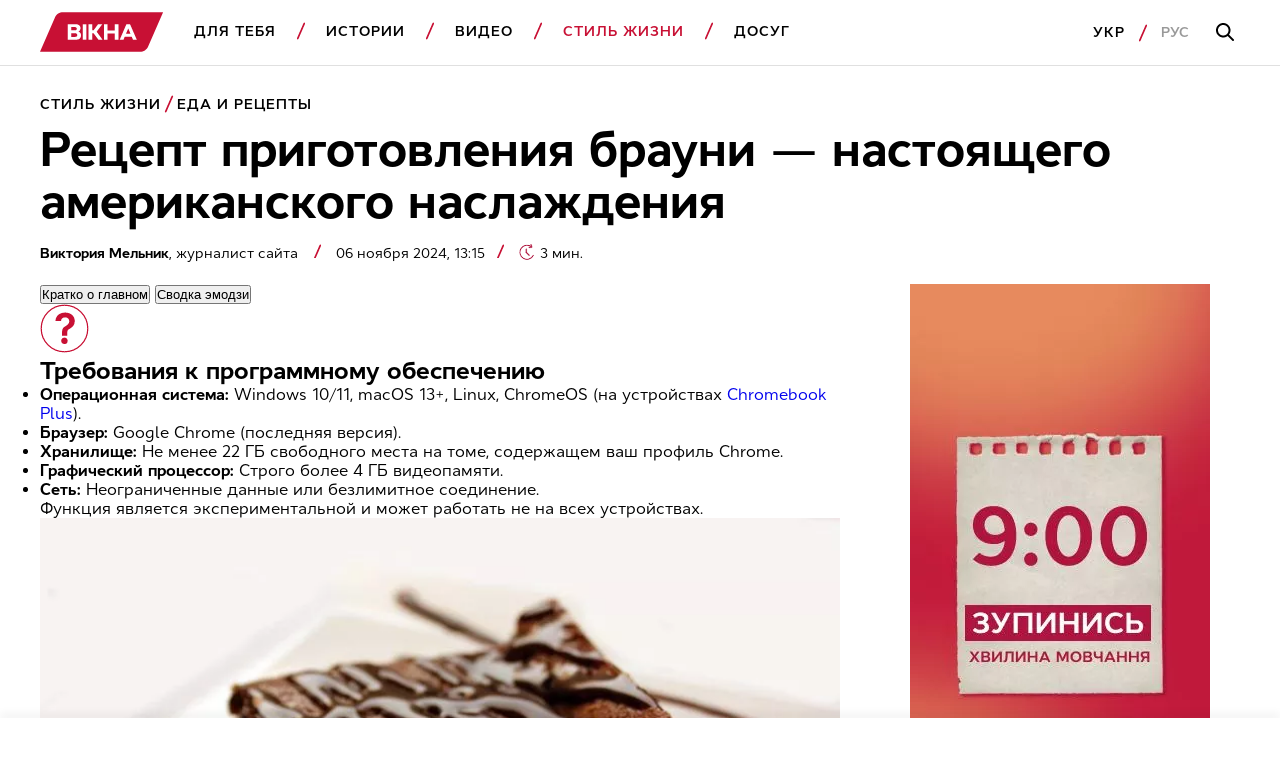

--- FILE ---
content_type: text/html; charset=UTF-8
request_url: https://vikna.tv/ru/styl-zhyttya/yizha/kak-prigotovit-brauni-reczept-poshagovo/
body_size: 46011
content:
<!doctype html>
<html lang="ru-UA"
      prefix="og: https://ogp.me/ns#">
<head>
	<meta charset="UTF-8">
	<meta name="viewport" content="width=device-width, initial-scale=1">
	<!-- Google Tag Manager -->
<script>(function(w,d,s,l,i){w[l]=w[l]||[];w[l].push({'gtm.start':
new Date().getTime(),event:'gtm.js'});var f=d.getElementsByTagName(s)[0],
j=d.createElement(s),dl=l!='dataLayer'?'&l='+l:'';j.async=true;j.src=
'https://www.googletagmanager.com/gtm.js?id='+i+dl;f.parentNode.insertBefore(j,f);
})(window,document,'script','dataLayer','GTM-P3X93MD');</script>
<!-- End Google Tag Manager --><meta name="interkassa-verification" content="117b1c92cb044207940531c223722547" /><script charset="UTF-8" src="//web.webpushs.com/js/push/7d55f64164851afdf66062e9147d3cea_1.js" async></script>
<script async src="https://fundingchoicesmessages.google.com/i/pub-8117474556479363?ers=1" nonce="75-E223Zpoah7hu6nhCt4Q"></script><script nonce="75-E223Zpoah7hu6nhCt4Q">(function() {function signalGooglefcPresent() {if (!window.frames['googlefcPresent']) {if (document.body) {const iframe = document.createElement('iframe'); iframe.style = 'width: 0; height: 0; border: none; z-index: -1000; left: -1000px; top: -1000px;'; iframe.style.display = 'none'; iframe.name = 'googlefcPresent'; document.body.appendChild(iframe);} else {setTimeout(signalGooglefcPresent, 0);}}}signalGooglefcPresent();})();</script>			<script>
                window.infinite_scroll_post_list = [161730,528612,571904,284161,384557,441155,412115,387124,208576,260709,571478,396251,571201,571291,571675,205975,571364,565058,571587,570447];
			</script>
			<title>Как приготовить брауни: рецепт пошагово</title>
<meta name='robots' content='max-image-preview:large, max-snippet:-1, max-video-preview:-1' />
<link rel="alternate" hreflang="uk" href="https://vikna.tv/styl-zhyttya/yizha/yak-prygotuvaty-brauni-reczept-pokrokovo/" />
<link rel="alternate" hreflang="ru" href="https://vikna.tv/ru/styl-zhyttya/yizha/kak-prigotovit-brauni-reczept-poshagovo/" />
<link rel="alternate" hreflang="x-default" href="https://vikna.tv/styl-zhyttya/yizha/yak-prygotuvaty-brauni-reczept-pokrokovo/" />

<!-- All In One SEO Pack 3.7.1.8.8-adt[1624,1711] -->
<meta name="description"  content="Как приготовить брауни: рецепт приготовления классической брауни и брауни в микроволновке читай в нашем материале" />

<script type="application/ld+json" class="aioseop-schema">{"@context":"https://schema.org","@graph":[{"@type":"WebSite","@id":"https://vikna.tv/ru/#website","url":"https://vikna.tv/ru/","name":"Вікна","publisher":{"@id":"https://vikna.tv/ru/#newsmediaorganization"},"potentialAction":{"@type":"SearchAction","target":"https://vikna.tv/ru/?s={search_term_string}","query-input":"required name=search_term_string"}},{"@type":"WebPage","@id":"https://vikna.tv/ru/styl-zhyttya/yizha/kak-prigotovit-brauni-reczept-poshagovo/#webpage","url":"https://vikna.tv/ru/styl-zhyttya/yizha/kak-prigotovit-brauni-reczept-poshagovo/","inLanguage":"ru-RU","name":"Как приготовить брауни: рецепт пошагово","isPartOf":{"@id":"https://vikna.tv/ru/#website"},"breadcrumb":{"@id":"https://vikna.tv/ru/styl-zhyttya/yizha/kak-prigotovit-brauni-reczept-poshagovo/#breadcrumblist"},"description":"Как приготовить брауни: рецепт приготовления классической брауни и брауни в микроволновке читай в нашем материале","image":{"@type":"ImageObject","@id":"https://vikna.tv/ru/styl-zhyttya/yizha/kak-prigotovit-brauni-reczept-poshagovo/#primaryimage","url":"https://vikna.tv/wp-content/uploads/2022/10/07/brownies.jpg","width":1200,"height":800},"primaryImageOfPage":{"@id":"https://vikna.tv/ru/styl-zhyttya/yizha/kak-prigotovit-brauni-reczept-poshagovo/#primaryimage"},"datePublished":"2024-11-06T13:15:00+02:00","dateModified":"2025-10-09T12:06:09+03:00"},{"@type":"Person","@id":"https://vikna.tv/ru/author/viktoriamelnyk25/#author","name":"Мельник Вікторія","sameAs":[],"image":{"@type":"ImageObject","@id":"https://vikna.tv/ru/#personlogo","url":"https://secure.gravatar.com/avatar/8d3fbe26209847ce23406dda07279d9f?s=96&d=mm&r=g","width":96,"height":96,"caption":"Мельник Вікторія"}},{"@type":"BreadcrumbList","@id":"https://vikna.tv/ru/styl-zhyttya/yizha/kak-prigotovit-brauni-reczept-poshagovo/#breadcrumblist","itemListElement":[{"@type":"ListItem","position":1,"item":{"@type":"WebPage","@id":"https://vikna.tv/ru/","url":"https://vikna.tv/ru/","name":"Вікна"}},{"@type":"ListItem","position":2,"item":{"@type":"WebPage","@id":"https://vikna.tv/ru/styl-zhyttya/","url":"https://vikna.tv/ru/styl-zhyttya/","name":"Стиль жизни"}},{"@type":"ListItem","position":3,"item":{"@type":"WebPage","@id":"https://vikna.tv/ru/styl-zhyttya/yizha/kak-prigotovit-brauni-reczept-poshagovo/","url":"https://vikna.tv/ru/styl-zhyttya/yizha/kak-prigotovit-brauni-reczept-poshagovo/","name":"Рецепт приготовления брауни — настоящего американского наслаждения"}}]},{"@type":"NewsArticle","@id":"https://vikna.tv/ru/styl-zhyttya/yizha/kak-prigotovit-brauni-reczept-poshagovo/#newsarticle","isPartOf":{"@id":"https://vikna.tv/ru/styl-zhyttya/yizha/kak-prigotovit-brauni-reczept-poshagovo/#webpage"},"author":[{"@id":"https://vikna.tv/ru/by/viktoriya-melnik/#author","@type":"Person","name":"Виктория Мельник","url":"https://vikna.tv/ru/by/viktoriya-melnik/"}],"headline":"Рецепт приготовления брауни — настоящего американского наслаждения","datePublished":"2024-11-06T13:15:00+02:00","dateModified":"2025-10-09T12:06:09+03:00","wordCount":603,"mainEntityOfPage":{"@id":"https://vikna.tv/ru/styl-zhyttya/yizha/kak-prigotovit-brauni-reczept-poshagovo/#webpage"},"publisher":{"@id":"https://vikna.tv/ru/#newsmediaorganization"},"articleSection":"Еда и рецепты, Стиль жизни, Еда, Рецепты, Виктория Мельник","thumbnailUrl":"https://vikna.tv/wp-content/uploads/2022/10/07/brownies.jpg","inLanguage":"ru-RU","image":{"@type":"ImageObject","@id":"https://vikna.tv/ru/styl-zhyttya/yizha/kak-prigotovit-brauni-reczept-poshagovo/#primaryimage","url":"https://vikna.tv/wp-content/uploads/2022/10/07/brownies.jpg","width":1200,"height":800}},{"@type":"NewsMediaOrganization","@id":"https://vikna.tv/ru/#newsmediaorganization","url":"https://vikna.tv/ru/","name":"Вікна-новини","sameAs":["https://www.facebook.com/viknaSTB/","https://t.me/viknatv/","https://www.instagram.com/vikna.tv/","https://x.com/Viknatv","https://www.youtube.com/@Vikna-novyny-STB"],"logo":{"@type":"ImageObject","@id":"https://vikna.tv/ru/#logo","url":"https://vikna.tv/wp-content/uploads/2021/11/26/vikna-logo.png"},"image":{"@id":"https://vikna.tv/ru/#logo"}}]}</script>
<link rel="canonical" href="https://vikna.tv/ru/styl-zhyttya/yizha/kak-prigotovit-brauni-reczept-poshagovo/" />
<meta property="og:locale" content="ru_RU" />
<meta property="og:type" content="article" />
<meta property="og:title" content="Рецепт приготовления брауни — настоящего американского наслаждения — Вікна" />
<meta property="og:description" content="Как приготовить брауни: рецепт приготовления классической брауни и брауни в микроволновке читай в нашем материале" />
<meta property="og:url" content="https://vikna.tv/ru/styl-zhyttya/yizha/kak-prigotovit-brauni-reczept-poshagovo/" />
<meta property="og:site_name" content="Вікна" />
<meta property="og:image" content="https://vikna.tv/wp-content/uploads/2022/10/07/brownies.jpg" />
<meta property="og:image:width" content="1200" />
<meta property="og:image:height" content="800" />
<meta property="article:tag" content="Еда и рецепты" />
<meta property="article:tag" content="Стиль жизни" />
<meta property="article:tag" content="Еда" />
<meta property="article:tag" content="Рецепты" />
<meta property="article:published_time" content="2024-11-06T11:15:00Z" />
<meta property="article:modified_time" content="2025-10-09T09:06:09Z" />
<meta property="article:publisher" content="https://www.facebook.com/viknaSTB" />
<meta property="og:image:secure_url" content="https://vikna.tv/wp-content/uploads/2022/10/07/brownies.jpg" />
<meta name="twitter:card" content="summary_large_image" />
<meta name="twitter:site" content="@Viknatv" />
<meta name="twitter:creator" content="@Viknatv" />
<meta name="twitter:domain" content="vikna.tv" />
<meta name="twitter:title" content="Рецепт приготовления брауни — настоящего американского наслаждения — Вікна" />
<meta name="twitter:description" content="Как приготовить брауни: рецепт приготовления классической брауни и брауни в микроволновке читай в нашем материале" />
<meta name="twitter:image" content="https://vikna.tv/wp-content/uploads/2022/10/07/brownies.jpg" />
<!-- All In One SEO Pack -->
<link rel="amphtml" href="https://vikna.tv/ru/styl-zhyttya/yizha/kak-prigotovit-brauni-reczept-poshagovo/amp/" /><meta name="generator" content="AMP for WP 1.0.99.2"/><link rel='dns-prefetch' href='//player.bidmatic.io' />
<link rel='dns-prefetch' href='//securepubads.g.doubleclick.net' />
<link rel='dns-prefetch' href='//www.googletagmanager.com' />
<link rel='dns-prefetch' href='//www.google-analytics.com' />
<link rel='dns-prefetch' href='//tpc.googlesyndication.com' />
<link rel='dns-prefetch' href='//gaua.hit.gemius.pl' />
<link rel='preconnect' href='https://www.googletagmanager.com' />
<link rel='preconnect' href='https://www.google-analytics.com' />
<style id="thm-inf-scroll-inline-css">.footer-wrapper.inf_scroll_display{display:block}</style>
<style id='classic-theme-styles-inline-css' type='text/css'>
/*! This file is auto-generated */
.wp-block-button__link{color:#fff;background-color:#32373c;border-radius:9999px;box-shadow:none;text-decoration:none;padding:calc(.667em + 2px) calc(1.333em + 2px);font-size:1.125em}.wp-block-file__button{background:#32373c;color:#fff;text-decoration:none}
</style>
<link rel='preload' as='style' onload="this.onload=null;this.rel='stylesheet'" id='adt-gemini-built-in-styles-css' href='https://vikna.tv/wp-content/plugins/adt-gemini-built-in/assets/css/adt-gemini-built-in.min.css?ver=1.4.1' type='text/css' media='all' />
<noscript><link rel='preload' as='style' onload="this.onload=null;this.rel='stylesheet'" id='adt-gemini-built-in-styles-css' href='https://vikna.tv/wp-content/plugins/adt-gemini-built-in/assets/css/adt-gemini-built-in.min.css?ver=1.4.1' type='text/css' media='all' />
</noscript><link rel='preload' as='style' onload="this.onload=null;this.rel='stylesheet'" id='social-embed-styles-css' href='https://vikna.tv/wp-content/plugins/social-embed/dist/css/social-embed-styles.css?ver=1.1.1' type='text/css' media='all' />
<noscript><link rel='preload' as='style' onload="this.onload=null;this.rel='stylesheet'" id='social-embed-styles-css' href='https://vikna.tv/wp-content/plugins/social-embed/dist/css/social-embed-styles.css?ver=1.1.1' type='text/css' media='all' />
</noscript><link rel='preload' as='style' onload="this.onload=null;this.rel='stylesheet'" id='post_gallery_style-css' href='https://vikna.tv/wp-content/themes/vikna/includes/post-gallery/css/post-gallery.css?ver=1.0.2' type='text/css' media='all' />
<noscript><link rel='preload' as='style' onload="this.onload=null;this.rel='stylesheet'" id='post_gallery_style-css' href='https://vikna.tv/wp-content/themes/vikna/includes/post-gallery/css/post-gallery.css?ver=1.0.2' type='text/css' media='all' />
</noscript><link rel='preload' as='style' onload="this.onload=null;this.rel='stylesheet'" id='swiper_bundle-css' href='https://vikna.tv/wp-content/themes/vikna/includes/post-gallery/css/lib/swiper-bundle.min.css?ver=8.4.4' type='text/css' media='all' />
<noscript><link rel='preload' as='style' onload="this.onload=null;this.rel='stylesheet'" id='swiper_bundle-css' href='https://vikna.tv/wp-content/themes/vikna/includes/post-gallery/css/lib/swiper-bundle.min.css?ver=8.4.4' type='text/css' media='all' />
</noscript><link rel='preload' as='style' onload="this.onload=null;this.rel='stylesheet'" id='glightbox-css' href='https://vikna.tv/wp-content/themes/vikna/includes/post-gallery/css/lib/glightbox.min.css?ver=1.0.0' type='text/css' media='all' />
<noscript><link rel='preload' as='style' onload="this.onload=null;this.rel='stylesheet'" id='glightbox-css' href='https://vikna.tv/wp-content/themes/vikna/includes/post-gallery/css/lib/glightbox.min.css?ver=1.0.0' type='text/css' media='all' />
</noscript><script src="https://player.bidmatic.io/microplayer/v2/smartvideo.ab.min.js" defer id="bidmatic-smartvideo-js"></script><link rel="https://api.w.org/" href="https://vikna.tv/ru/wp-json/" /><link rel="alternate" title="JSON" type="application/json" href="https://vikna.tv/ru/wp-json/wp/v2/posts/147866" /><style>#wp-admin-bar-server-ip.server-ip div{background:#B4D6C6;color:rgb(29, 35, 39);}</style>			<script type="application/ld+json">
				{
  "@context": "https://schema.org",
  "@type": "NewsMediaOrganization",
  "name": "Вікна – новини України та світу, лайфстайл, корисні поради",
  "url": "https://vikna.tv/ru/",
  "logo": {
    "@type": "ImageObject",
    "url": "https://vikna.tv/wp-content/uploads/2021/11/26/vikna-logo.png",
    "width": 249,
    "height": 80
  },
  "sameAs": [
    "https://www.facebook.com/viknaSTB/",
    "https://t.me/viknatv/",
    "https://www.instagram.com/vikna.tv/",
    "https://x.com/Viknatv",
    "https://www.youtube.com/@Vikna-novyny-STB"
  ],
  "publishingPrinciples": "https://vikna.tv/ru/redakczionnaya-politika/",
  "address": {
    "@type": "PostalAddress",
    "streetAddress": "ул. Панковская, 11",
    "addressLocality": "г. Киев",
    "postalCode": "01033",
    "addressCountry": "UA"
  },
  "contactPoint": {
    "@type": "ContactPoint",
    "url": "https://vikna-dev.tech.slds.com.ua/ru/kontakty/",
    "contactType": "customer service"
  }
}
			</script>
			
<link rel="manifest" href="https://vikna.tv/ru/wp-json/adt-pwa/v1/ru/">
        <script>window.addEventListener('load',async()=>{if('serviceWorker' in navigator){try{await navigator.serviceWorker.register('/adt-pwa-sw.js',{scope: '/'}); console.info('%c%s','color: green; border: 1px solid;','PWA Service Worker register success!')}catch(e){console.log('%c%s','color: red; border: 1px solid;','PWA Service Worker register fail!',e)}}else{console.log('%c%s','color: yellow; border: 1px solid;','PWA: Service workers are not supported!')}})</script><meta name="mobile-web-app-capable" content="yes">
    <meta name="apple-mobile-web-app-capable" content="yes">
    <meta name="theme-color" content="#c81034">
    <meta name="msapplication-navbutton-color" content="#c81034">
    <meta name="apple-mobile-web-app-status-bar-style" content="black-translucent">
    <meta name="msapplication-starturl" content="/ru/">
    <link rel="icon" type="image/png" sizes="144x144" href="https://vikna.tv/assets/android-chrome-144x144.png">
    <link rel="apple-touch-icon" type="image/png" sizes="144x144" href="https://vikna.tv/assets/android-chrome-144x144.png">
    <link rel="icon" type="image/png" sizes="192x192" href="https://vikna.tv/assets/android-chrome-192x192.png">
    <link rel="apple-touch-icon" type="image/png" sizes="192x192" href="https://vikna.tv/assets/android-chrome-192x192.png">
    <link rel="icon" type="image/png" sizes="512x512" href="https://vikna.tv/wp-content/uploads/2025/04/30/512x512.png">
    <link rel="apple-touch-icon" type="image/png" sizes="512x512" href="https://vikna.tv/wp-content/uploads/2025/04/30/512x512.png">
	<style></style>

	<style>
    .cookie-pop {
        position: fixed;
        display: none;
        right: 0;
        bottom: 0;
        left: 0;
        font-size: 13px;
        background: #fff;
        z-index: 999999;
        padding: 20px 10px;
        max-width: 100%;
        min-width: 100%;
        box-sizing: border-box;
        border-top: 1px solid rgba(0,0,0,0.12);
    }

    .cookie-pop.show {
        display: block;
    }

    .cookie-pop-content {
        display: grid;
        grid-template-columns: 1fr auto;
        align-items: center;
        max-width: 1024px;
        margin: 0 auto;
        gap: 20px;
    }

    .cookie-pop-text {
        line-height: 19px;
        color: #000;
    }

    .cookie-pop-text a {
        color: #C81034;
    }

    .cookie-pop-agree {
        margin: 0 auto;
        padding: 5px 10px;
        text-transform: uppercase;
        background: #C81034;
        color: #fff;
    }

    .cookie-pop-agree:hover {
        cursor: pointer;
    }

    @media screen and (max-width: 768px) {
        .cookie-pop-content {
            grid-template-columns: 1fr;
            grid-template-rows: 1fr auto;
        }
    }

    @media screen and (max-width: 576px) {
        .cookie-pop-content {
            gap: 5px;
            font-size: 12px;
        }
    }
</style><style>.gptAd:empty{height:0 !important;margin:0}.gptAd div:empty{height:0 !important;margin:0}.hide-empty:empty{height:0 !important;margin:0 !important}.gap-placeholder{display:block;position:relative;text-align:center}.gap-placeholder-image{display:block;margin:0 auto;width:auto}.promo-placeholder{position:relative}.promo-placeholder::before{background-color:#f0f0f0;color:#bbb6b6;align-content:center;text-align:center;content:"Ad";position:absolute;bottom:0;left:0;right:0;top:0;z-index:-1}/*# sourceMappingURL=style.min.css.map */</style>
<style>@font-face{font-display:swap;font-family:Cyntho Next SLM;font-style:normal;font-weight:400;src:url(/wp-content/themes/vikna/dist/fonts/CynthoNextSLM-Regular.woff2) format("woff2")}@font-face{font-display:swap;font-family:Cyntho Next SLM;font-style:normal;font-weight:600;src:url(/wp-content/themes/vikna/dist/fonts/CynthoNextSLM-SemiBold.woff2) format("woff2")}@font-face{font-display:swap;font-family:Cyntho Next SLM;font-style:normal;font-weight:700;src:url(/wp-content/themes/vikna/dist/fonts/CynthoNextSLM-Bold.woff2) format("woff2")}.schema-faq-question,.schema-how-to-step-name{font-size:22px;line-height:26px;margin-bottom:24px}.schema-faq-question{display:block}.schema-faq{margin-bottom:40px}.schema-faq .schema-faq-answer{margin-bottom:0}.schema-faq img,.schema-how-to img{width:100%}.schema-how-to .schema-how-to-steps .schema-how-to-step{border-bottom:1px solid rgba(0,0,0,.8);list-style-position:inside;margin-bottom:40px;margin-left:0;padding-bottom:40px;padding-left:0}.schema-how-to .schema-how-to-steps .schema-how-to-step:last-child{border-bottom:unset;padding-bottom:0}.schema-how-to .schema-how-to-steps .schema-how-to-step::marker{font-size:22px;line-height:26px}.schema-how-to .schema-how-to-steps .schema-how-to-step .schema-how-to-step-text{margin-bottom:0}.schema-how-to .schema-how-to-steps .schema-how-to-step ul{margin-top:24px}.schema-how-to .schema-how-to-steps .schema-how-to-step ul li{list-style-type:square;margin-left:0;padding:0}@media(min-width:768px){.schema-faq-question,.schema-how-to .schema-how-to-steps .schema-how-to-step::marker,.schema-how-to-step-name{font-size:24px;line-height:28px}}@media(min-width:1280px){.schema-faq-question,.schema-how-to .schema-how-to-steps .schema-how-to-step::marker,.schema-how-to-step-name{font-size:28px;line-height:32px}.schema-faq{margin-bottom:48px}.schema-faq .schema-how-to-steps .schema-how-to-step{margin-bottom:48px;padding-bottom:48px}}:root{--black:#000;--grey:#000 60%;--red:#c81034;--white:#fff;--grey-background:rgba(0,0,0,.04);--grey-border:solid 1px rgba(0,0,0,.12)}*{box-sizing:border-box;margin:0;padding:0}body{font-family:Cyntho Next SLM,Segoe UI,Roboto,Arial,Helvetica,sans-serif;font-weight:400}.h1,h1{font-size:28px;line-height:31px}.h2,h2{font-size:24px;line-height:26px}.h3,.schema-faq-question,blockquote p,h3{font-size:22px;line-height:26px}.h4,h4{font-size:18px}.h4,.h5,h4,h5{line-height:22px}.h5,h5{font-size:16px;font-weight:400}.text-bold{font-weight:700}a{text-decoration:none}a :visited{color:initial}.text-wrapper .no-highlight{color:unset}img{display:inline-block;height:auto}.hidden{display:none}.db{display:block}.mw-300{max-width:300px}.subhead-2{letter-spacing:.99px}.caption-1,.load-more,.subhead-2{font-size:14px;line-height:20px}.load-more{background:0 0;border:1px solid var(--red);color:var(--red);display:inline-block;font-weight:600;letter-spacing:.99px;margin:0 auto;padding-bottom:14px;padding-top:14px;text-align:center;text-transform:uppercase;width:100%}.promo-sidebar{margin:0 auto 40px;position:relative}.promo-sidebar img{display:block;margin:0 auto;width:100%}.ajax-article{padding-top:20px}.ajax-article .promo-sidebar{margin:0 auto}.promo-mobile{max-width:300px}.promo-portrait{max-width:728px}.promo-landscape.margin-top,.promo-large.margin-top,.promo-mobile.margin-top,.promo-portrait.margin-top{margin-top:40px}.main-wrapper{margin:0 auto;padding-top:95px}.section-wrapper{padding-right:20px}.left-padding,.section-wrapper{padding-left:20px}.item-category{color:var(--red)}.item-title{color:var(--black)}.item-title.bold>h5{font-size:18px;font-weight:700}.item-category{color:var(--red);display:inline-block;font-size:14px;font-weight:600;letter-spacing:.99px;line-height:20px;margin-bottom:8px;text-transform:uppercase}.item-category.db{display:block}.border-top{border-top:1px solid #000;padding-top:40px}.category-red{background:var(--red);border-bottom-right-radius:20px 50px;border-top-left-radius:20px 50px;color:var(--white);height:20px;line-height:19px;margin-left:5px;padding:1px 10px 0;position:relative}.category-red:before{border-color:var(--red) transparent var(--red) transparent;border-style:solid;border-top-right-radius:100px;border-width:0 0 20px 10px;content:"";left:-5px;position:absolute;top:0}.category-red:after{border-bottom-left-radius:100px;border-color:var(--red) transparent var(--red) transparent;border-style:solid;border-width:20px 10px 0 0;content:"";left:calc(100% - 5px);position:absolute;top:0}article .item-img,section .item-img{display:block;margin-bottom:16px}article .preview-img,article .profile-img,section .preview-img,section .profile-img{display:block;width:100%}.item-section-title{color:var(--black);display:block;margin-bottom:20px}.scroll-wrapper{display:flex;overflow-x:scroll}.scroll-wrapper .img-content-wrapper,.scroll-wrapper .item-wrap{min-width:236px}.scroll-wrapper .img-content-wrapper:last-child,.scroll-wrapper .item-wrap:last-child{margin-right:20px}.item-text-wrap,section{width:100%}.pagination{column-gap:66px;display:grid;font-weight:700;letter-spacing:.99px;line-height:22px}@media screen and (max-width:1279px){.pagination{grid-template-columns:1fr}}.pagination .nav-links{align-items:center;display:flex;gap:27px;height:48px;justify-content:center;position:relative}.pagination .page-numbers.disable:before{border-color:rgba(0,0,0,.4)}.pagination .next,.pagination .prev{align-items:center;background-color:unset;border:1px solid var(--black);content:"";cursor:pointer;display:flex;height:48px;justify-content:center;position:absolute;width:48px}.pagination .page-number-hide{display:none}.next:hover:before,.prev:hover:before{border-color:var(--white)}.next:before,.prev:before{border-right:2px solid var(--black);border-top:2px solid var(--black);content:"";display:block;height:11px;position:relative;width:11px}.next:disabled:before,.prev:disabled:before{border-color:rgba(0,0,0,.4)}.next{right:0}.next:before{left:-3px;transform:rotate(45deg)}.prev{left:0}.prev:before{left:3px;transform:rotate(-135deg)}.border-btm-grey{border-bottom:var(--grey-border)}blockquote{position:relative}blockquote p{font-weight:700}blockquote:before{background-image:url(/wp-content/themes/vikna/dist/images/icon/quote-icon.svg);background-repeat:no-repeat;content:"";display:block;height:29px;line-height:0;margin-bottom:26px;width:41px}.adaptive_iframe_wrapper{height:0;padding-bottom:56.25%;position:relative}.adaptive_iframe_wrapper iframe{border:0;bottom:0;height:100%;left:0;overflow:hidden;position:absolute;right:0;top:0;width:100%}hr.wp-block-separator{border-bottom:1px solid rgba(0,0,0,.12);border-style:initial;margin-bottom:40px;margin-top:40px}.logged-in .header{top:46px}.wq_questionTextCtr{width:100%}.wq-result-title.wq_resultTitle{font-size:24px;font-weight:700;padding:25px 0}.wq-question-answers>p{color:var(--red);font-size:20px;font-weight:700;margin-bottom:15px}.next_article_load{display:flex;justify-content:center}.headline_load{display:none;margin:30px 0}.headline_load.loading{display:flex}.partner-wrapper{margin:16px auto 0;max-width:1034px;padding:40px 20px}.post-separator{border-bottom:1px solid #000;margin-bottom:20px;padding-bottom:20px!important}.article_category_list{display:flex;flex-wrap:wrap}@media screen and (max-width:1024px){.article_category_list{margin-bottom:12px}}.article_category_list a:after{background-image:url([data-uri]);background-position:50%;background-repeat:no-repeat;content:"";height:18px;padding-left:5px;position:absolute;vertical-align:middle;width:10px}.article_category_list a:last-of-type:after{background:none}.content-page-section .category{margin-right:16px}.mt-0{margin-top:0!important}.mobile-menu-footer .lang-selector--items{display:flex}.time{color:rgba(0,0,0,.6);font-size:14px}.header{background-color:var(--white);border-bottom:var(--grey-border);position:fixed;top:0;width:100%;z-index:9999}.navbar-logo{display:inline-block}.logo{height:30px;vertical-align:middle;width:99.26px}.dws-menu{background:var(--secondary-color);font-weight:600;line-height:22px;list-style-type:none;overflow:hidden;padding:12px 22px 12px 20px;text-transform:uppercase}.dws-menu [type=checkbox]{display:none}.menu-wrapper{list-style-type:none;max-height:0}.menu-wrapper a{color:var(--black);text-decoration:none}.menu-item{position:relative}.menu-item a{display:block}.menu-item>a{border-bottom:var(--grey-border);font-size:16px;letter-spacing:.99px;padding-bottom:20px;padding-top:20px}label.toggleMenu{background-image:url(/wp-content/themes/vikna/dist/images/icon/burger.svg);background-position:50%;background-repeat:no-repeat;height:100%;position:absolute;right:12px;top:0;width:40px}input.toggleMenu:checked~label.toggleMenu{background-image:url(/wp-content/themes/vikna/dist/images/icon/close.svg)}input.toggleMenu:checked~.menu-wrapper{box-shadow:0 12px 12px 0 rgba(0,0,0,.1);justify-content:space-between;left:0;max-height:calc(100vh - 58px);overflow-y:scroll;position:absolute;top:54px;transition:max-height .7s;width:100%}input.toggleMenu:checked~.menu-wrapper>li{background-color:var(--white);padding-left:20px;padding-right:20px}input.toggleMenu:checked~.menu-wrapper .search-mobile-place{display:block}.submenu-list{max-height:0}.submenu-list .submenu-item:last-child{border-bottom:var(--grey-border)}.submenu-item{display:none}.submenu-item a{padding-bottom:10px;padding-top:10px;text-transform:none}label.toggleSubmenu{display:flex;height:100%;justify-content:center;position:absolute;right:12px;top:0;width:40px}label.toggleSubmenu:before{background-image:url(/wp-content/themes/vikna/dist/images/icon/arrow-down.svg);background-position:50%;background-repeat:no-repeat;background-size:21px 11.5px;content:"";display:block;height:24px;position:absolute;top:20px;width:24px}input.toggleSubmenu:checked~.submenu-list{max-height:5000px;transition:max-height 2s}input.toggleSubmenu:checked~.submenu-list .submenu-item{display:block}input.toggleSubmenu:checked~a{border-bottom:none;color:var(--red);padding-bottom:10px}input.toggleSubmenu:checked~label.toggleSubmenu:before{background-image:url(/wp-content/themes/vikna/dist/images/icon/arrow-up.svg);background-repeat:no-repeat}.mobile-menu-footer{align-items:center;display:flex;justify-content:flex-start;padding-bottom:20px;padding-top:20px;position:relative}.mobile-menu-footer a{letter-spacing:.99px}.mobile-menu-footer a:active{color:rgba(0,0,0,.4)}.mobile-menu-footer .lang:first-child{margin-right:13px}.mobile-menu-footer .lang:first-child:after{background-image:url([data-uri]);background-repeat:no-repeat;content:"";display:inline-block;height:18px;margin-left:13px;vertical-align:middle;width:10px}.mobile-menu-footer .lang-active{color:rgba(0,0,0,.4)}.login{border:1px solid #000;display:none;font-size:14px;line-height:20px;margin-left:auto;padding:8px 20px}.active,a.active{color:var(--red)}.search-button-input,.search-button-mobile{background-image:url(/wp-content/themes/vikna/dist/images/icon/search.svg);background-position:50%;background-repeat:no-repeat}.search-button-mobile{height:100%;position:absolute;right:52px;top:0;width:40px}.search-button-input{background-color:var(--white);border:none;display:none;height:52px;left:21px;position:absolute;top:33px;width:55px}.search-button-full{display:none}.search-mobile-place{display:none;padding-bottom:20px;padding-top:32px}.search-input{border:var(--grey-border);height:54px;padding-left:16px;width:100%}.search-input:focus-within{outline:none;padding-left:56px}.search-input:focus-within~.search-button-input{display:block}.hot-topics-menu{padding:0 20px}.hot-topics-menu .menu-wrapper{display:flex;justify-content:space-between;list-style-type:none;max-height:none;overflow:auto}.hot-topics-menu .menu-item{list-style-type:none;margin-right:20px}.hot-topics-menu .menu-item:before{background-image:none}.hot-topics-menu .menu-item:last-child{margin-right:0}.hot-topics-menu .menu-item a{border-bottom:0;color:var(--red);font-size:14px;font-weight:600;white-space:nowrap}.button-scroll{display:inline-block;left:calc(100% - 48px);position:fixed;top:calc(100% - 56px)}.button-scroll .scroll-btn{align-items:center;background-color:var(--red);content:"";display:flex;height:56px;justify-content:center;right:0;width:48px}.button-scroll .scroll-btn:before{border-right:2px solid var(--white);border-top:2px solid var(--white);content:"";display:block;height:11px;left:-3px;position:relative;transform:rotate(45deg);width:11px}.button-scroll .scroll-left-content{align-items:center;background-color:var(--red);display:inline-grid;grid-template-columns:56px auto;height:56px;position:fixed;right:48px;top:calc(100% - 56px);width:calc(100% - 48px)}.button-scroll .scroll-left-content .scroll-text-wrapper{color:var(--white);font-size:14px;font-weight:600;line-height:20px;padding:8px 0 8px 16px}.button-scroll .scroll-left-content .read-more{color:hsla(0,0%,100%,.8);display:none;letter-spacing:.08em;text-transform:uppercase}.button-scroll.left-button{left:0}.button-scroll.left-button .scroll-btn:before{left:0;transform:rotate(225deg)}.button-scroll.left-button .scroll-left-content{grid-template-columns:auto 56px;right:0}.button-scroll.left-button .scroll-left-content .preview-img{order:2}.button-scroll.left-button .scroll-left-content .scroll-text-wrapper{order:1}.promo-mobile{margin-bottom:40px}.promo-landscape,.promo-large,.promo-portrait{display:none}.section-img_text-bottom{margin-bottom:40px}.section-img_text-bottom .item-img{margin-bottom:0}.section-img_text-bottom .item-text-wrap{box-shadow:8px 8px 0 var(--red);padding:20px 20px 20px 0}.section-img_text-bottom .item-title h2{margin-bottom:8px}.section-only-text{margin-bottom:40px}.section-only-text .item-section-title{border-bottom:var(--grey-border);margin-bottom:16px;padding-bottom:20px}.section-only-text .item-text-wrap{border-bottom:var(--grey-border);margin-bottom:16px;padding-bottom:16px}.section-only-text .item-text-wrap:nth-child(6){margin-bottom:20px}.section-only-text .with-category{line-height:22px}.i_tb-ot-i_tb-1x1_10x1{padding:0}::-webkit-scrollbar-thumb{background-color:hsla(0,0%,100%,.4);border-radius:4px}.black-bg{background-color:var(--black)}.black-bg .item-title{color:var(--white)}.black-bg .load-more{border:1px solid var(--white);color:var(--white)}.black-bg .item-section-title{padding-left:20px;padding-right:20px}.black-bg .black-bg-wrapper .section-wrapper{margin-bottom:40px}.section-1x1_10x1{padding-bottom:40px;padding-top:40px}.section-1x1_10x1 .item-section-title{color:var(--white)}.section-1x1_10x1 .item-section-title+.item-text-wrap{margin-bottom:40px}.section-1x1_10x1.black-bg-submenu{margin-bottom:40px;padding-bottom:20px;padding-top:20px}.section-1x1_10x1.black-bg-submenu .sub-menu-category li>a{color:var(--white)}.section-1x1_10x1.black-bg-submenu .section-10x1{margin-bottom:0}.preview-img-wrapper{position:relative}.duration-video{background-color:rgba(0,0,0,.6);bottom:0;color:var(--white);font-size:14px;font-weight:600;letter-spacing:.99px;line-height:20px;padding:4px 15px 4px 12px;position:absolute}.duration-video:before{background-image:url(/wp-content/themes/vikna/dist/images/icon/duration-icon.svg);background-position:50%;background-repeat:no-repeat;background-size:12.25px 13.26px;content:"";display:inline-block;height:16px;margin-right:8px;vertical-align:text-bottom;width:16px}.section-10x1{margin-bottom:20px;overflow:hidden}.section-10x1 .scroll-wrapper{padding-bottom:22px}.section-10x1 h5{font-size:18px;font-weight:700;line-height:22px}.section-10x1 .scroll-wrapper{gap:20px}.section-img_text-right{margin-bottom:40px;padding-top:40px}.section-img_text-right.section_10x1 .section-title{margin-bottom:24px}.section-img_text-right .item-text-wrap{margin-bottom:40px}.section-img_text-right .item-desc{display:none}.video-section{margin-top:40px}.section-1x3_advise{background-color:rgba(0,0,0,.04);margin-bottom:40px;margin-top:40px;padding-bottom:40px;padding-top:40px}.section-1x3_advise .item-wrap{background-color:var(--white);display:grid;grid-template-rows:1fr 2fr;padding:24px 20px 0;text-align:center}.section-1x3_advise .item-wrap h5{font-size:18px;font-weight:700;line-height:22px}.section-1x3_advise .item-category,.section-1x3_advise .item-title{margin-bottom:20px}.section-1x3_advise .preview-img{border-radius:50%;height:158px;margin:0 auto 16px;object-fit:cover;width:158px}.section-1x3_advise .counselor-name{color:var(--black)}.section-1x3_advise .counselor-desc{color:rgba(0,0,0,.6);font-size:14px;line-height:20px}.section-1x3_advise .scroll-wrapper{gap:16px}.button-left,.button-right{display:none}.section-1x1_4x1 .section-img_text-bottom{margin-top:0}.section-4x1-2 .preview-img{min-height:157px;object-fit:cover}.section-4x1{margin-bottom:40px}.section-4x1 .scroll-wrapper{gap:16px}.section-1x3_author .item-text-wrap{margin-bottom:40px}.section-1x3_author .item-title h4{margin-bottom:8px}.section-1x3_author .interviewed-person{font-weight:700;margin-bottom:8px}.section-1x3_author .author{color:rgba(0,0,0,.6);font-size:14px;font-weight:400;line-height:20px}.section-1x3_author .items-wrapper{display:flex;flex-wrap:wrap}.section-1x3_author .promo-mobile-first{order:-1}.section-img_text-right_4x1 .section-img_text-bottom{margin-top:0}.footer-wrapper{margin-top:40px;text-align:center}.footer-wrapper .footer-logo{display:block;margin-bottom:32px}.footer-wrapper .footer-logo .logo{height:40px;width:124.08px}.footer-wrapper .logo_media-wrapper{border-bottom:var(--grey-border);margin-bottom:40px;padding-bottom:40px}.footer-wrapper .soc-media{display:inline-flex;gap:10px}.footer-wrapper .soc-media a{border:1px solid #000;border-radius:22px;display:inline-block;padding:9px}.footer-wrapper .soc-media svg{display:block}.footer-wrapper .footer-menu{margin-bottom:40px}.footer-wrapper .footer-menu :last-child{margin-bottom:0}.footer-wrapper .item-footer-menu{color:var(--black);display:block;font-size:16px;line-height:22px;margin-bottom:8px}.footer-wrapper .copyright{border-top:var(--grey-border);font-size:14px;line-height:20px;margin-bottom:40px;padding-top:40px}.footer-wrapper .copyright p{color:rgba(0,0,0,.6);margin-bottom:10px}.footer-wrapper .copyright a{color:var(--black);display:block;margin-bottom:10px}.footer-wrapper .copyright :last-child{margin-bottom:0}.footer-wrapper .logos-wrapper{display:flex;justify-content:space-between;margin-bottom:40px}.footer-wrapper .logos-wrapper a,.footer-wrapper .logos-wrapper svg{display:block}.section-swap-wrapper{margin:0 auto;max-width:940px}.clearfix:after{clear:both;content:" ";display:block;font-size:0;height:0;visibility:hidden}@media screen and (max-width:1023px){.section-swap-wrapper{display:flex;flex-direction:column}}.section-1,.section-2,.section-3,.section-4{max-width:100%}.section-text-left_img .date-item>h4{border-bottom:1px solid rgba(0,0,0,.12);margin-top:40px;padding-bottom:20px;text-transform:lowercase}.section-text-left_img .item-wrap{border-bottom:1px solid rgba(0,0,0,.12);display:grid;gap:16px;grid-template-columns:1fr 100px;padding-bottom:20px;padding-top:20px}.section-text-left_img .item-wrap .item-title>h4{margin-bottom:8px}.section-text-left_img .item-wrap .item-img{margin-bottom:0;min-width:100px}.menu-item-page{margin:25px 0 40px}.img-text-bottom_promo_wrapper .section-img_text-bottom{margin-top:0}.section-1x3_category.section-1x3_category.border-top{border-top:unset;padding-top:0}.section-1x3_category .item-text-wrap{margin-bottom:40px}.section-1x3_category .promo-mobile{display:none}.section-author .author-img{margin-bottom:20px}.section-author.margin-bottom{margin-bottom:40px}.answers{align-items:center}.answers .profile-img{border-radius:50%;object-fit:cover}.answers .author{color:var(--black);font-weight:700}.section-text-left_img .answers{color:rgba(0,0,0,.6);font-size:14px;margin-bottom:16px}.section-text-left_img .answers .author{font-size:18px;line-height:22px}.section-text-left_img .answers .profile-img{display:none}.section-text-left_img .date-wrapper{margin-bottom:40px}.section-text-left_img .date-wrapper .preview-img{height:100px;max-width:100px;object-fit:cover}.section-author .author-wrapper .author-content-wrapper{border-bottom:1px solid #000;padding-bottom:24px}.section-author .author-wrapper .author-content-wrapper h1{margin-bottom:8px}.section-author .author-wrapper .author-content-wrapper .order-wrapper{border-bottom:var(--grey-border);margin-bottom:21px;padding-bottom:21px}.section-author .author-wrapper .author-content-wrapper .author-description{margin-bottom:20px}.section-author .author-wrapper .author-content-wrapper p{font-size:18px;line-height:26px;margin-bottom:40px}.section-author .author-wrapper .author-content-wrapper h3{margin-bottom:20px}.section-author .author-wrapper .author-content-wrapper li{font-size:18px;line-height:26px;list-style-position:inside;list-style-type:square;margin-bottom:24px}.section-author .author-wrapper .author-content-wrapper li::marker{color:var(--red)}.section-author .soc-media a{display:inline-block;margin-right:20px}.section-author .soc-media a:last-child{margin-right:0}.author-img{border-radius:50%;object-fit:cover}.author-img.large-width{flex-shrink:0;height:120px;width:120px}.author-img.small-width{height:80px;width:80px}input[type=checkbox],input[type=checkbox]:checked~.btn{display:none}input[type=checkbox]:checked~#content{display:block}#content{display:none}.btn{color:var(--red);display:block;text-decoration:none}.btn:after{background-image:url(/wp-content/themes/vikna/dist/images/icon/arrow-down-red.svg);background-position:50%;background-repeat:no-repeat;background-size:21px 11.5px;content:"";display:inline-block;height:24px;margin-left:10px;vertical-align:middle;width:24px}.section-author.tag-page #content{border-bottom:1px solid var(--black);display:block;padding-bottom:40px}.section-author.tag-page .author-wrapper{border-bottom:unset;padding-bottom:0}.section-author.tag-page .author-content-wrapper{border-bottom:1px solid var(--black);padding-bottom:40px}.section-author.tag-page .author-content-wrapper p:last-child{margin-bottom:0}.content-page-section .article-labels{align-items:center;column-gap:12px;display:flex;flex-wrap:wrap;margin-bottom:8px}.content-page-section .category{color:var(--black);display:block;font-weight:600;text-transform:uppercase}.content-page-section .title-wrapper{margin:16px auto 20px}.content-page-section .title-wrapper h1{margin-bottom:16px}.content-page-section .main-image{margin:0 auto 40px}.content-page-section .promo-wrapper{margin-bottom:40px}.content-page-section .promo-wrapper .promo-sidebar{margin:0 auto}.content-page-section .author{color:var(--black);display:inline-block;margin-right:10px}.content-page-section .author:after{background-image:url([data-uri]);background-repeat:no-repeat;content:"";display:inline-block;height:14px;margin-left:10px;width:9px}.content-page-section .source{color:rgba(0,0,0,.6);display:inline-block;font-size:12px;margin-top:8px}.content-page-section .source a{color:rgba(0,0,0,.6)}.content-page-section .source .thumbnail-caption:after{background-image:url([data-uri]);background-repeat:no-repeat;content:"";display:inline-block;height:13px;margin-left:5px;margin-top:-3px;vertical-align:middle;width:10px}.content-page-section .source.over-promo{color:var(--black);font-size:16px}.content-page-section.with-video .section-4x1 .item-section-title,.content-page-section.with-video .share-content-wrapper,.content-page-section.with-video .title-wrapper{padding:0 20px}.text-wrapper{font-size:18px;line-height:26px;margin-bottom:20px}.text-wrapper img[class*=wp-image-]{max-width:100%;vertical-align:middle;width:100%}.text-wrapper>img{width:100%}.text-wrapper p,.text-wrapper>img{margin-bottom:24px}.text-wrapper .wp-caption-text{color:rgba(0,0,0,.6);display:inline-block;font-size:12px}.text-wrapper .wp-caption-text a{color:rgba(0,0,0,.6);text-decoration:underline}.category-item{color:var(--red);display:inline-block;font-size:14px;font-weight:600;letter-spacing:.99px;line-height:20px;text-transform:uppercase}.category-item.over-preview{margin-bottom:20px}.child-category-description{border-bottom:1px solid var(--black);padding-bottom:10px}.child-category-description.text-wrapper{margin-bottom:30px}span.date-item{white-space:nowrap}.news-tags{margin-bottom:40px}.news-tags.border-btm-grey{padding-bottom:24px}.news-tags .item-category{margin-bottom:0}.news-tags .category-red{margin-top:10px}.news-tags .source,.news-tags .tags{font-weight:600}.news-tags .tags{margin-bottom:16px}.news-tags a{text-transform:uppercase}.news-tags a:first-child{margin-left:8px}.news-tags .promo-mobile{margin-bottom:0}.news-tags .how-to-edit{display:none;margin-bottom:40px}.news-tags .section-share{display:block}.landscape-1x4,.source.over-promo{margin-bottom:40px}.landscape-1x4 .section-4x1{margin-bottom:0}.landscape-1x4 .scroll-wrapper{padding-bottom:0}.landscape-1x4 .load-more{display:none}.sidebar-wrapper .section-4x1 .scroll-wrapper h5{-webkit-box-orient:vertical;display:-webkit-box;-webkit-line-clamp:4;overflow:hidden;text-overflow:ellipsis}.section-share{display:flex;gap:8px;margin-bottom:40px}.section-share a{border:1px solid #000;border-radius:22px;display:inline-block;padding:9px}.section-share a svg{display:block;height:24px;width:24px}.content-page-section .answers{border-bottom:1px solid rgba(0,0,0,.12);display:flex;gap:24px;margin-bottom:16px;padding-bottom:16px}.content-page-section .answers .profile-img{max-height:64px;max-width:64px}.content-page-section .answers h5{color:var(--black);font-weight:700}.content-page-section .answers p{color:rgba(0,0,0,.6)}.content-page-section .section-wrapper .preview-img,.content-page-section .section-wrapper h1,.content-page-section .section-wrapper h2,.content-page-section .section-wrapper h3,.content-page-section .section-wrapper h4,.content-page-section .section-wrapper h5,.content-page-section .section-wrapper h6,.content-page-section .section-wrapper li{margin-bottom:24px}.content-page-section .section-wrapper li{margin-left:24px;padding-left:16px}.content-page-section .section-wrapper li::marker{color:var(--red);font-weight:700}.content-page-section .section-wrapper{padding:0}.text-wrapper a{color:var(--red)}.hide-mobile{display:none}.border-bottom{border-bottom:1px solid rgba(0,0,0,.8);padding-bottom:40px}.step{color:var(--red);display:inline}.section-editors h1{margin-bottom:40px}.section-editors .section-editors-wrapper{display:flex;flex-direction:column;gap:20px;margin-bottom:80px}.section-editors .section-editors-wrapper .editor-wrapper{align-items:center;color:var(--black);display:flex;gap:16px}.section-editors .section-editors-wrapper .editor-wrapper .position{color:rgba(0,0,0,.6)}.section-editors .section-editors-wrapper .editor-wrapper .name-position-wrapper h4{margin-bottom:4px}.section-contacts{padding-bottom:40px}.contact-form-wrapper,h1.margin-bottom{margin-bottom:40px}.contact-form-wrapper h4{margin-bottom:24px}.contact-form-wrapper label{display:block;margin-bottom:24px}.contact-form-wrapper textarea.inp{padding-bottom:85px;resize:none}.contact-form-wrapper .form .error-msg,.contact-form-wrapper .form .success-msg{color:var(--red);display:none;padding-top:1rem}.contact-form-wrapper .form .send-wrapper{display:flex;flex-direction:row;flex-wrap:wrap;justify-content:space-between}.contact-form-wrapper .form .send-wrapper .red-btn{max-height:50px}.contact-form-wrapper .form .send-wrapper .grecaptcha-notify{padding:1rem 0}.notify{color:var(--red);display:none;font-size:12px;line-height:16px;margin-top:8px}.notify.active{display:block}.inp{border:1px solid #d3d2d1;box-sizing:border-box;font-family:Cyntho Next SLM,Segoe UI,Roboto,Arial,Helvetica,sans-serif;font-size:16px;line-height:22px;padding:13px 16px;width:100%}.inp.error{border-color:var(--red)}.red-btn{background-color:var(--red);border:none;color:var(--white);font-size:14px;font-weight:600;letter-spacing:1.53px;line-height:20px;padding:14px 20px;text-transform:uppercase}.contacts-wrapper h4{margin-bottom:16px}.contacts-wrapper div{margin-bottom:40px}.contacts-wrapper a{color:var(--red)}.img-title-author{display:grid}.img-title-author .item-img{margin-bottom:0}.img-title-author .padding-wrapper{border:1px solid rgba(0,0,0,.12);border-top:0 solid rgba(0,0,0,.12);padding:20px}.img-title-author .item-category,.img-title-author .item-title{display:block;margin-bottom:20px}.img-title-author .answers{display:grid;gap:16px;grid-template-columns:64px auto}.img-title-author.without-author .item-title{margin-bottom:0}.wrapper-author p{color:rgba(0,0,0,.6);font-size:14px;line-height:20px}.grid-2x1,.grid-3x4{display:grid;gap:40px;margin-bottom:40px}.grid-2x1 .img-title-author .item-title,.grid-3x4 .img-title-author .item-title{font-size:18px;line-height:22px}.grid-2x1 .img-title-author .author,.grid-3x4 .img-title-author .author{font-size:16px;line-height:20px}.promo-mobile-2x1-wrapper{margin-bottom:40px}.promo-mobile-2x1-wrapper .promo-sidebar{margin-bottom:0}.promo-mobile-2x1-wrapper .promo-sidebar:last-child{display:none}.section-1x3-mobile-wrapper{margin-bottom:40px}.section-1x3-mobile-wrapper .section-1x3-mobile-scroll .scroll-wrapper{gap:20px}.section-1x3-mobile-wrapper .section-1x3-mobile-scroll h5{font-weight:700}.section-1x3-mobile-wrapper .section-1x3-mobile-scroll .item-wrap{max-width:236px}.section-video_text-right{margin-bottom:40px}.section-video_text-right .item-img{margin-bottom:0}.section-video_text-right .item-title{box-shadow:8px 8px 0 var(--red);display:block;padding:16px 20px 20px 0}.section-video_text-right h2{margin-bottom:8px}.title-large>h3{display:none}.section-exclusive{margin-bottom:20px}.section-exclusive .scroll-wrapper{gap:20px;padding-bottom:20px}.section-exclusive .item-wrap{width:236px}.section-exclusive .absolute-wrapper{background:linear-gradient(180deg,transparent,#000);bottom:0;color:var(--white);font-size:14px;font-weight:600;letter-spacing:.99px;line-height:20px;padding:0 20px 16px;position:absolute;z-index:5}.section-exclusive .absolute-wrapper .item-title{color:var(--white);display:block;margin-bottom:8px}.section-exclusive .absolute-wrapper .item-title h5{font-weight:700}.section-exclusive .absolute-wrapper .duration{margin-bottom:8px}.section-exclusive .absolute-wrapper .duration:before{background-image:url(/wp-content/themes/vikna/dist/images/icon/duration-icon.svg);background-position:50%;background-repeat:no-repeat;background-size:12.25px 13.26px;content:"";display:inline-block;height:16px;margin-right:8px;vertical-align:text-bottom;width:16px}.section-exclusive .author{font-size:16px;font-weight:400;line-height:22px;opacity:.6}.tag h1~.tag-content{margin-top:24px}.tag-content{border-bottom:1px solid rgba(0,0,0,.8);padding-bottom:16px}.tag-content.text-wrapper{margin-bottom:0}.video_text-right_4x1 .item-img{position:relative}.search-page .custom-search{min-height:650px}.search-page .custom-search *{font-family:Cyntho Next SLM,Segoe UI,Roboto,Arial,Helvetica,sans-serif!important;margin:0 0 8px;padding:0}.search-page .custom-search .item-text-wrap{margin-bottom:22px}.search-page .custom-search-box{margin-bottom:20px;min-height:48px}.search-page .custom-search-box *{max-height:48px}.search-page>h1{margin-bottom:40px}.search-page input.gsc-input{background:unset!important;line-height:22px;padding:13px 0 13px 16px!important}.search-page .gsc-input-box{border:1px solid var(--black);border-radius:0;color:var(--black);font-size:16px;line-height:22px}.search-page .gsst_a .gscb_a{color:var(--black);padding-right:16px}.search-page .gsc-search-button-v2{background-color:var(--black);border:unset;border-radius:0;height:48px;padding:0;width:48px}.search-page .gsc-search-button-v2 svg{height:18px;width:18px}.search-page .custom-search-tabs{border-bottom:1px solid #dbdbdb;margin-bottom:20px;padding-top:12px}.search-page .custom-search-tabs button{background-color:unset;border:unset;font-size:14px;font-weight:600;letter-spacing:.08em;line-height:20px;margin-right:24px;padding-bottom:12px;text-transform:uppercase}.search-page .custom-search-tabs button.active{border-bottom:2px solid var(--red)}.search-page .gcsc-branding,.search-page .gcsc-find-more-on-google,.search-page .gcsc-find-more-on-google-root,.search-page .gs-visibleUrl-breadcrumb,.search-page .gsc-above-wrapper-area,.search-page .gsc-adBlock,.search-page .gsc-positioningWrapper,.search-page .gsc-webResult:after{display:none}.search-page .gsc-webResult .gsc-result{border:solid rgba(0,0,0,.12);border-width:0 0 1px;margin-bottom:20px;min-height:121px;padding-bottom:20px;padding-top:0}.search-page .gsc-cursor-page{padding:5px 15px}.search-page table.gsc-search-box td.gsc-input{padding-right:0}.search-page .promo-landscape{display:none}.search-page .promo-mobile{margin-top:40px}.search-page .gsc-results{width:100%}.search-page .gsc-results .gsc-cursor-box{line-height:22px;margin:40px 0 0;text-align:center}.search-page .gsc-results .gsc-cursor-box .gsc-cursor-page{color:var(--black);font-size:16px;margin-right:0}.search-page .gsc-results .gsc-cursor-box .gsc-cursor-current-page{color:var(--red)}.search-page .gsc-results .gsc-cursor{display:flex;margin:0 auto;max-width:360px;width:100%}.search-page .gsc-results .gsc-cursor-numbered-page{white-space:nowrap}.search-page .gsc-cursor-container-next,.search-page .gsc-cursor-container-previous{line-height:0;padding:10px 0}.search-page .gsc-cursor-chevron{margin:0 16px;vertical-align:middle}.search-page .gs-title *{color:var(--black)!important;font-size:18px!important;font-weight:700;line-height:22px!important}.search-page div.gs-title{margin-bottom:8px;margin-left:116px}.search-page .gsc-control-cse .gs-result .gs-image,.search-page .gsc-control-cse .gs-result .gs-result .gs-promotion-image{border:unset}.search-page .gs-bidi-start-align.gs-snippet{color:rgba(0,0,0,.6);font-size:14px;line-height:20px;margin-left:116px;max-height:20px;overflow:hidden}.search-page .gs-bidi-start-align.gs-snippet b:first-child{display:block;margin-bottom:8px;max-height:0;overflow:hidden}.search-page .gs-image-box.gs-web-image-box.gs-web-image-box-landscape,.search-page .gs-image-box.gs-web-image-box.gs-web-image-box-portrait{margin-left:0;position:absolute;top:0;width:unset}.search-page .gs-webResult.gs-result{position:relative}.search-page a.gs-image{display:block;max-height:unset;max-width:unset}.search-page img.gs-image{display:inline-block;height:100px;max-width:100px;object-fit:cover}.error-404-wrapper{text-align:center}.error-404-wrapper .error-404{color:var(--red);font-size:56px;line-height:62px;margin-bottom:20px}.error-404-wrapper h3{margin-bottom:8px}.error-404-wrapper p{line-height:22px;margin-bottom:20px}.error-404-wrapper .red-btn{display:inline-block}.wp-caption{max-width:fit-content;width:100%!important}@media(max-width:350px){iframe.instagram-media{max-width:100%!important;min-width:0!important;width:100vw!important}.footer-wrapper .soc-media,div[id^=div-gpt-ad]:not(.catfish),iframe{margin-left:-20px;margin-right:-20px;max-width:calc(100% + 40px);min-width:0;position:relative;width:calc(100% + 40px)}.footer-wrapper .soc-media{gap:8px;justify-content:center}div[id^=bdm-auto-] iframe,div[id^=div-gpt-ad]:not(.catfish) iframe{max-width:inherit!important;min-width:inherit!important;width:inherit!important}}table{max-width:100%}table tr td{padding:5px}.copy-link{position:relative}.copy-link svg{pointer-events:none}.copy-link.copied:before{background:var(--white);border:1px solid var(--black);bottom:2px;color:var(--black);content:attr(data-copy-text);display:inline-block;font-size:14px;left:45px;padding:8px 20px;position:absolute;white-space:nowrap}.section-img_text-right.section_10x1 .section-title{margin-bottom:20px}@media screen and (min-width:1280px){.section-img_text-right.section_10x1 .section-title{margin-bottom:24px}}.wrapper-author .author:after{content:unset}.content-page-section .main-image[data-video-time]{position:relative}.content-page-section .main-image[data-video-time]:before{background-color:rgba(0,0,0,.6);background-image:url(/wp-content/themes/vikna/dist/images/icon/duration-icon.svg);background-position-x:13px;background-position-y:50%;background-repeat:no-repeat;background-size:12.25px 13.26px;bottom:0;color:var(--white);content:attr(data-video-time);display:inline-block;font-size:14px;font-weight:600;letter-spacing:.99px;line-height:20px;padding:4px 15px 4px 36px;position:absolute;vertical-align:text-bottom;z-index:1}.black-submenu{background-color:var(--black)}.black-submenu .sub-menu-category a{color:var(--white)}.black-submenu .sub-menu-category a.active,.black-submenu .sub-menu-category a:hover{color:var(--red)}.text-wrapper .a-mobile-only{display:none}.preview-wrapper.border-btm-grey{border-top:var(--grey-border);padding-top:20px}@media screen and (min-width:1024px){.preview-wrapper.border-btm-grey{padding-top:24px}}@media screen and (max-width:600px){body.logged-in .header{position:absolute}}.text-separator-after:after{background-image:url([data-uri]);background-repeat:no-repeat;content:"";display:inline-block;height:14px;margin-left:10px;width:9px}.time-to-read{align-items:baseline;display:inline-flex;margin-left:10px;white-space:nowrap}.time-to-read:before{align-self:center;background:url([data-uri]) no-repeat 50%/contain;content:"";height:16px;margin-right:5px;margin-top:-5px;width:16px}@media screen and (max-width:767px){.home .for-you-desktop{display:none}.date-wrapper .pagination,.date-wrapper div[id^=div-gpt-ad-]{margin-top:40px}.text-wrapper .a-mobile-only{display:block}.text-wrapper .a-mobile-only.a-advice{margin-bottom:20px}}@media screen and (min-width:768px){.home .for-you-mobile{display:none}.error404{display:flex;flex-direction:column;justify-content:space-between;min-height:100vh}.error404.logged-in{min-height:calc(100vh - 32px)}}@media screen and (max-width:1023px){body .hot-topics-menu{margin-bottom:25px}body.category .hot-topics-menu,body.home .hot-topics-menu{margin-bottom:0}body .main-wrapper{padding-top:55px}body.page .content-page-section{padding-left:20px;padding-right:20px}.content-page-section{word-break:break-word}}@media screen and (min-width:1024px){.content-page-section .wrapper-author .author{font-size:18px}.content-page-section .wrapper-author p{font-size:16px;line-height:22px}.sidebar-wrapper .load-more{margin-bottom:20px}}@media screen and (min-width:1280px){[data-simple-slider]{overflow-x:hidden!important;position:relative!important}[data-simple-slider] .scroll-wrapper{left:0;overflow:unset;position:relative;transition:all .5s}}@media screen and (min-width:1280px)and (max-width:1439px){.content-page-section.with-video{max-width:1200px}}.post-scroll{align-items:center;display:flex;justify-content:center;position:fixed;right:0;top:50%;transform:translateY(-50%);width:32px;z-index:10}.post-scroll,.post-scroll-wrapper{background-color:var(--red);height:80px}.post-scroll-wrapper{display:inline-grid;grid-template-columns:80px 1fr;overflow:hidden;position:absolute;right:-32px;width:0}.post-scroll-image{height:80px;object-fit:cover;order:0;width:80px}.post-scroll-content{color:var(--white);font-size:14px;font-weight:600;height:80px;line-height:20px;order:1;padding:8px 0 8px 16px}.post-scroll-read{color:hsla(0,0%,100%,.8);letter-spacing:.08em;text-transform:uppercase}.post-scroll-title{-webkit-line-clamp:2;-webkit-box-orient:vertical;display:-webkit-box;line-height:1.3;overflow:hidden}.post-scroll.left{left:0;right:unset}.post-scroll.left .post-scroll-wrapper{grid-template-columns:1fr 80px;left:-32px;right:unset}.post-scroll.left .post-scroll-image{order:2}.post-scroll.left:before{transform:rotate(225deg)}.post-scroll:before{border-right:2px solid var(--white);border-top:2px solid var(--white);content:"";display:block;height:11px;position:absolute;transform:rotate(45deg);width:11px}@media screen and (min-width:1100px){.post-scroll{width:48px}.post-scroll.left .post-scroll-wrapper{left:48px}.post-scroll-wrapper{right:-48px}.post-scroll-wrapper.left{left:-48px}}@media screen and (max-width:1023px){.post-scroll{bottom:-56px;height:56px;left:0;top:unset;transform:unset;transition:bottom .2s;width:100%}.post-scroll.show{bottom:0}.post-scroll.left{display:none}.post-scroll:before{right:24px;z-index:1}.post-scroll-wrapper{grid-template-columns:56px 1fr;height:56px;right:0;width:100%}.post-scroll-image{height:56px;width:56px}.post-scroll-content{align-items:center;display:flex;height:56px;padding-right:48px}.post-scroll-read{display:none}}article .preview-img,section .preview-img{object-fit:cover}section.section-4x1 .preview-img{min-height:157px}@media(min-width:768px){section.section-4x1 .preview-img{min-height:145px}}@media(min-width:1024px){section.section-4x1 .preview-img{min-height:147px}}@media(min-width:1280px){section.section-4x1 .preview-img{min-height:189px}}@media(min-width:768px){section.section-1x3_author .preview-img{min-height:260px}}@media(min-width:1024px){section.section-1x3_author .preview-img{min-height:200px}}@media(min-width:1280px){section.section-1x3_author .preview-img{min-height:256px}}.sidebar-wrapper section.section-4x1 .preview-img{min-height:unset}@media screen and (min-width:1200px){.footer-wrapper .copyright-wrapper .copyright{border-top:none}}.youtube_embed{background-color:#ccc;background-position:50%;background-repeat:no-repeat;background-size:cover;padding-bottom:56.25%;position:relative}.youtube_embed,.youtube_embed .youtube_player{display:flex;justify-content:center}.youtube_embed .youtube_player iframe{border:0;bottom:0;height:100%;left:0;overflow:hidden;position:absolute;right:0;top:0;width:100%}.youtube_embed.ready .youtube_play_button{display:flex}.youtube_embed .youtube_play_button{align-items:center;background:none;border:0;cursor:pointer;display:none;height:100%;justify-content:center;left:0;outline:none;position:absolute;top:0;width:100%}.youtube_embed .youtube_play_button:before{background-image:url("[data-uri]");background-position:50%;background-repeat:no-repeat;content:"";display:block;height:70px;width:78px}.vikna-article-content .youtube_embed{margin-bottom:24px}.promo-sidebar .bdmAd{margin:auto}.promo-2x-desktop{display:none}@media screen and (min-width:768px){.promo-2x-desktop{display:flex;justify-content:space-evenly;max-width:970px}}.a-advice{margin-left:auto;margin-right:auto}.page-template-exclusives #div-gpt-ad-1634927968000-0,.tag #div-gpt-ad-1634927968000-0{margin-bottom:40px}@media screen and (min-width:768px){.page-template-exclusives #div-gpt-ad-1634927968000-0,.tag #div-gpt-ad-1634927968000-0{display:none!important}.page-template-exclusives .promo-2x-desktop,.tag .promo-2x-desktop{margin-bottom:24px}}.cf-wrapper{display:flex;justify-content:center;left:0;right:0}.catfish,.cf-wrapper{background:#fff;position:fixed;width:100%}.catfish{border:1px solid transparent;bottom:0;box-shadow:0 -2px 10px rgba(0,0,0,.2);transition:height .5s ease-out;will-change:height}.catfish div:empty{display:none;height:0!important;margin:0!important}.catfish.rendered{height:120px}.cf-wrapper.collapsed .catfish{height:20px;min-height:0}.catfish div.cf-buffer{display:block;height:20px!important}@media screen and (min-width:768px){.catfish-design{background:#fff;border-color:#e6e7e8!important}}.gpt-ad-close{background-color:#333;background-image:none;border-radius:50%;display:block;height:32px;left:10px;position:absolute;top:-16px;transform:rotate(0deg);width:32px;z-index:999}.gpt-ad-close:before{border-left:5px solid transparent;border-right:5px solid transparent;border-top:7px solid #fff;content:"";height:0;left:50%;position:absolute;top:50%;transform:translate(-50%,-40%);transition:transform .3s ease;width:0}@media screen and (min-width:768px){.gpt-ad-close{height:22px;width:22px}}.collapsed .gpt-ad-close{transform:rotate(180deg)}.gpt-ad-auto{margin-bottom:24px}.pip-video-wrapper{min-height:200px}.pip-video-wrapper #container{aspect-ratio:16/9;position:relative;width:100%}.mn-wrapper{border-bottom:var(--grey-border);border-top:var(--grey-border);margin-bottom:40px;margin-top:40px;padding-bottom:20px}.mn-wrapper .mn-grid{color:var(--black)}.mn-header{color:var(--red);font-size:14px;font-weight:600;line-height:20px;padding-bottom:20px;padding-top:20px;text-transform:uppercase}.mn-grid{column-gap:16px;display:grid;grid-template-columns:100px 1fr;row-gap:16px}.mn-grid.video{grid-template-columns:unset;grid-template-rows:auto}.mn-wrapper .mn-grid:hover .mn-content-title{color:var(--red)}.mn-image{position:relative}.mn-image .mn-figure{max-width:100%;vertical-align:middle;width:100%}.mn-image .mn-figure.post{height:100px;object-fit:cover}.mn-image .mn-figure.video{height:auto}.mn-content-title{font-size:18px;font-weight:700;line-height:22px}.mn-content-description{display:none}@media screen and (min-width:576px){.mn-grid.video{grid-template-columns:216px 1fr}}@media screen and (min-width:768px){.mn-wrapper{border-bottom:unset;padding-bottom:0}.mn-grid{gap:20px}.mn-grid.post,.mn-grid.video{grid-template-columns:216px 1fr}.mn-image .mn-figure.post{height:auto;object-fit:unset}.mn-image .mn-figure.video{height:100%}.mn-content{border-bottom:var(--grey-border)}.mn-content-title{font-size:18px;line-height:24px;padding-bottom:8px}.mn-content-description{display:block;font-size:16px;line-height:22px;margin-bottom:8px}}@media screen and (min-width:1280px){.mn-wrapper{margin-bottom:48px;margin-top:48px}.mn-header{padding-bottom:24px;padding-top:24px}.mn-grid{gap:24px}.mn-grid.post,.mn-grid.video{grid-template-columns:282px 1fr}.mn-content-title{font-size:24px;line-height:28px}}.article-card{padding:20px 0}.article-card-wrapper{margin-bottom:16px;padding:0 24px}.article-card-wrapper[open]{margin-bottom:16px;padding:0 24px 16px}.article-card-title{color:#bf0831;font-size:20px;line-height:28px;padding:16px 0}</style>
<style media="(min-width: 768px)">label.toggleMenu{right:30px}label.toggleSubmenu{right:32px}.dws-menu,input.toggleMenu:checked~.menu-wrapper>li{padding-left:40px;padding-right:40px}.search-button-mobile{right:70px}.search-button-input{left:41px}.hot-topics-menu{padding:0 40px}.promo-mobile,.section-wrapper .wrapper-2x1 .promo-landscape{display:none}.promo-portrait{display:flex;justify-content:space-evenly;max-width:728px}.section-wrapper{padding-left:40px;padding-right:40px}.h1,h1{font-size:38px;line-height:42px}.h2,h2{font-size:30px;line-height:34px}.h3,blockquote p,h3{font-size:24px;line-height:28px}.h4,h4{font-size:20px;line-height:24px}.promo-sidebar-mobile{display:none}.black-wrapper{position:relative}.i_tb-ot-i_tb-1x1_10x1{padding:0}.i_tb-ot-i_tb-1x1_10x1 .section-img_text-bottom{padding-left:40px;padding-right:40px}.i_tb-ot-i_tb-1x1_10x1 .section-img_text-bottom .item-text-wrap{left:unset}.i_tb-ot-i_tb-1x1_10x1 .section-only-text{padding-left:40px;padding-right:40px}.section-img_text-bottom{margin-bottom:153.33px;position:relative}.section-img_text-bottom .item-text-wrap{background-color:#fff;bottom:-113.33px;left:0;max-width:570px;padding-bottom:24px;position:absolute}.section-1x1_10x1 .section-wrapper .item-img{margin-bottom:20px}.section-1x1_10x1 .item-wrap{min-width:216px}.section-1x1_10x1.black-bg-submenu{padding-bottom:40px;padding-top:40px}.black-bg .item-section-title,.left-padding{padding-left:40px}.scroll-wrapper .item-wrap:last-child{margin-right:40px}.section-img_text-right .item-text-wrap{display:grid;gap:20px;grid-template-columns:1fr 2.1fr;margin-bottom:20px}.section-img_text-right .item-text-wrap .item-img{margin-bottom:0}.section-img_text-right .item-title h4{margin-bottom:8px}.section-img_text-right .item-desc{display:block;font-size:medium}.section-img_text-right .text-wrap{border-bottom:var(--grey-border)}.section-1x3_advise .scroll-wrapper{gap:20px}.section-1x3_advise .item-wrap{min-width:300px;padding-bottom:40px}.section-1x3_advise .item-wrap h5{font-size:20px;line-height:24px}.section-1x3_advise .counselor-name{line-height:24px}.section-1x3_advise .counselor-desc{font-size:16px;line-height:22px}.section-4x1{margin-bottom:18px}.section-4x1 .item-section-title.section-wrapper{margin-bottom:20px}.section-4x1 .scroll-wrapper{gap:20px}.section-4x1 .item-wrap{min-width:216px}.section-1x3_author .items-wrapper{column-gap:20px;display:grid;grid-template-columns:1fr 1fr;grid-template-rows:1fr 1fr}.section-1x3_author .promo-mobile{display:block;margin:0;padding:0}.section-1x3_author .promo-mobile img{margin:unset;width:unset}.section-1x3_author .promo-mobile-first{order:unset}.section-1x3_author~.promo-portrait{display:none}.content-page-section .promo-wrapper .promo-sidebar{margin:0 auto}.content-page-section.with-video .section-4x1 .item-section-title,.content-page-section.with-video .share-content-wrapper,.content-page-section.with-video .title-wrapper{padding:0 40px}.content-page-section .category.subhead-2{margin-right:16px}.content-sidebar-wrapper .sidebar-wrapper{display:none}.source.over-promo{margin-bottom:16px}.news-tags .how-to-edit{display:block;font-size:14px}.news-tags .section-share{margin-bottom:0}.img-title-author{grid-template-rows:auto 1fr}.img-title-author .padding-wrapper{display:grid;grid-template-rows:auto 1fr auto auto}.img-title-author .answers{gap:20px}.grid-2x1,.grid-3x4{gap:20px;grid-template-columns:repeat(2,1fr)}.grid-3x4{row-gap:40px}.grid-3x4.large-4x4{grid-template-columns:repeat(3,1fr)}.grid-2x1 .img-title-author .item-title,.grid-3x4 .img-title-author .item-title{font-size:20px;line-height:24px}.grid-2x1 .img-title-author .author,.grid-3x4 .img-title-author .author{font-size:18px;line-height:22px}.promo-mobile-2x1-wrapper{display:flex;gap:24px;justify-content:center}.promo-mobile-2x1-wrapper .promo-sidebar{display:block;margin:0}.promo-mobile-2x1-wrapper .promo-sidebar:last-child{display:block}.section-1x3-mobile-wrapper .section-1x3-mobile-scroll .scroll-wrapper{overflow-x:unset}.section-1x3-mobile-wrapper .section-1x3-mobile-scroll .item-wrap{max-width:unset;min-width:unset}.section-video_text-right .item-title{box-shadow:8px 8px 0 var(--red);padding:16px 20px 20px 0}.section-video_text-right h2{margin-bottom:8px}.section-exclusive .item-wrap{min-width:216px;width:216px}.is_live_video{margin-bottom:20px}.video_text-right_4x1,.video_text-right_4x1 .section-img_text-bottom{margin-bottom:40px}.video_text-right_4x1 .section-img_text-bottom .item-text-wrap{max-width:unset;position:unset}.video_text-right_4x1 .section-4x1{margin-bottom:0}.section-4x1-video-slider{margin-bottom:40px}.section-4x1-video-slider .section-4x1{margin-bottom:0}.search-page .gs-bidi-start-align.gs-snippet{color:var(--black);max-height:unset;overflow:unset}.hide-portrait{display:none}</style>
<style media="(min-width: 1024px)">body{overflow-x:hidden}.section-wrapper{margin:0 auto;max-width:940px;padding-left:0;padding-right:0}.logged-in .header{top:32px}.logged-in .menu-item:hover .submenu-list{top:97px}body.category .main-wrapper{padding-top:66px}hr.wp-block-separator{margin-bottom:48px;margin-top:48px}.header{display:flex;overflow:hidden}.navbar-logo .logo{height:64px;width:124.08px}.dws-menu{display:flex;margin-left:auto;margin-right:auto;max-width:944px;padding:0;width:100%}.menu-wrapper{align-items:center;display:flex;max-height:unset;width:100%}.menu-item{padding:22px 0 23px}.menu-item a{border-bottom:none;font-size:14px;line-height:20px;padding:0}.menu-item .menu-item-default{margin-left:8px;margin-right:8px;padding:0 0 0 10px}.menu-item:before{background-image:url([data-uri]);background-position:50%;background-repeat:no-repeat;content:"";height:18px;left:0;position:absolute;vertical-align:middle;width:10px}.menu-item:first-child:before{display:none}.menu-item:hover .submenu-list{background-color:var(--white);border-top:1px solid rgba(0,0,0,.12);box-shadow:0 12px 12px 0 rgba(0,0,0,.1);left:50%;max-height:unset;position:fixed;top:65px;transform:translateX(-50%);width:100%}.menu-item:hover .submenu-list .submenu-wrapper{align-items:center;display:flex;gap:18px;margin:0 auto;max-width:940px}.menu-item:hover .submenu-list .submenu-item{display:block;padding-bottom:14px;padding-top:14px}.menu-item:hover .submenu-list .submenu-item:last-child{border-bottom:unset}.search-mobile-place+.menu-item{margin-left:20px}.login,.search-mobile-place+.menu-item:before,a.search-button-mobile,label.toggleMenu,label.toggleSubmenu{display:none}input.toggleMenu:checked~.menu-wrapper{overflow-y:unset;position:static}input.toggleMenu:checked~.menu-wrapper .menu-item{padding-left:0;padding-right:0}input.toggleMenu:checked~.menu-wrapper .search-mobile-place{display:none}input.toggleMenu:checked~.menu-wrapper .mobile-menu-footer{padding:0}input.toggleSubmenu:checked~a{padding-bottom:0}input.toggleSubmenu:checked .active{color:var(--red)}input.toggleSubmenu:checked~.submenu-list{display:none}.mobile-menu-footer{margin-left:auto;padding:0;width:unset}.lang{font-size:14px;line-height:20px}.lang:active{color:#000}.lang-ua{margin-right:16px}.lang-ua:after{margin-left:16px;vertical-align:top}.search-button-full{display:inline-block;height:24px;margin-left:23px;width:24px}.search-button-full svg{vertical-align:middle}.hot-topics-menu{padding:0}.hot-topics-menu .menu-item{margin:0;padding-top:0}.promo-mobile,.promo-portrait{display:none}.promo-landscape{display:block;min-width:300px;padding:0;width:300px}.promo-portrait{margin:0 auto 40px;max-width:728px;padding:0}.landscape-show{display:block}.i_tb-ot .section-img_text-bottom{margin-bottom:134px;margin-top:0}.i_tb-ot .section-img_text-bottom .item-text-wrap{bottom:-134px;width:540px}.black-bg{max-height:640px;overflow:hidden;padding-bottom:0}.black-bg .item-section-title{margin:0 auto 20px;max-width:940px;padding:0}.black-bg>.section-wrapper{display:none}.black-bg .black-bg-wrapper{display:grid;gap:20px;grid-template-columns:2fr 1fr;margin:0 auto;max-width:940px}.black-bg .black-bg-wrapper>.section-wrapper{margin-bottom:0;width:700px}.black-bg .black-bg-wrapper .left-padding{padding-left:0}.black-bg .black-bg-wrapper .section-10x1{margin-bottom:0;width:220px}.black-bg .black-bg-wrapper .section-10x1 .scroll-wrapper{flex-direction:column;max-height:522px;overflow-x:hidden;overflow-y:scroll;width:235px}.black-bg .black-bg-wrapper .section-10x1 .scroll-wrapper .item-wrap:last-child{margin-bottom:18px;margin-right:0}.section-img_text-right .item-text-wrap{grid-template-columns:1fr 1.636fr}.section-1x3_advise{margin-bottom:43px;padding:40px 0}.section-1x3_advise .scroll-wrapper{overflow-x:scroll}.section-1x3_advise .item-section-title{margin:0 auto 20px;max-width:940px}.section-1x3_advise .item-wrap{max-width:286px}.scroll-wrapper .item-wrap:last-child{margin-right:0}.section-1x1_4x1{margin-bottom:40px}.section-1x1_4x1 .border-top{border:unset;padding-top:0}.section-1x1_4x1 .section-4x1{padding:0}.section-1x1_4x1 .section-4x1 .scroll-wrapper{justify-content:center}.section-1x3_author .promo-mobile{display:none}.section-1x3_author .items-wrapper{display:flex}.section-1x3_author .items-wrapper .item-text-wrap{max-width:300px}.section-1x3_author~.promo-portrait{display:block}.overflow,.section-4x1{margin:0 auto;max-width:940px}.section-4x1{padding:0}.section-4x1.section-4x1-video{margin-bottom:40px}.section-4x1 .item-wrap{max-width:25%;width:220px}.section-4x1 .scroll-wrapper.border-bottom{border-bottom:1px solid var(--black);padding-bottom:40px}.section-img_text-right_4x1 .section-img_text-bottom{display:flex;gap:20px;margin-bottom:40px}.section-img_text-right_4x1 .section-img_text-bottom .item-text-wrap{position:unset;width:320px}.section-img_text-right_4x1 .section-img_text-bottom .item-img{width:600px}.section-img_text-right_4x1{margin-bottom:40px}.section-swap-wrapper{margin:0 auto;max-width:940px}.section-1{float:left;max-width:60%;order:1;width:100%}.section-2{float:right;max-width:40%;order:2;width:100%}.section-3{float:left;max-width:60%;order:5;width:100%}.section-4{float:right;max-width:40%;order:3;width:100%}.section-5{float:left;order:4;width:100%}.clearfix:after{clear:both;content:" ";display:block;font-size:0;height:0;visibility:hidden}.section-1,.section-3{max-width:600px}.section-2,.section-4{max-width:300px}.menu-item-page{display:none}.promo-sticky{height:fit-content;position:sticky;top:100px}.img-text-bottom_promo_wrapper{align-items:flex-start;display:flex;gap:40px;justify-content:space-between}.img-text-bottom_promo_wrapper .section-img_text-bottom{margin-top:0}.wrapper-2x1{margin:0 auto}.wrapper-2x1 .img-text-bottom_promo_wrapper{display:inline-block;max-width:600px}.wrapper-2x1 .promo-landscape{position:sticky;top:100px}.sub-menu-category{align-items:center;display:flex;gap:18px;margin:0 auto;max-height:none;max-width:940px}.sub-menu-category .submenu-item:last-child{border:none}.sub-menu-category.black__bg{background-color:var(--black);position:relative}.sub-menu-category.black__bg:after,.sub-menu-category.black__bg:before{background-color:var(--black);bottom:0;content:"";position:absolute;top:0}.sub-menu-category.black__bg:after{left:100%;right:-9999px}.sub-menu-category.black__bg:before{left:-9999px;right:100%}.sub-menu-category.black__bg a{color:var(--white)}.sub-menu-category li{display:block;font-size:14px;font-weight:600;line-height:20px;padding-bottom:14px;padding-top:14px}.sub-menu-category li a{color:var(--black);display:block;padding:0}.sub-menu-category li a.active,.sub-menu-category li a:hover{color:var(--red)}.section-1x3{display:inline-block}.section-1x3 .items-wrapper{display:inline-flex;gap:20px}.section-1x3 .items-wrapper .item-text-wrap{width:300px}.pagination .page-number-hide{display:block}.content-wrapper .promo-wrapper{display:none}.content-page-section .article-labels{align-items:baseline}.content-page-section.with-video{margin:0 auto;max-width:940px;padding-left:0;padding-right:0}.content-page-section.with-video .section-4x1 .item-section-title,.content-page-section.with-video .share-content-wrapper,.content-page-section.with-video .title-wrapper{padding:0}.content-sidebar-wrapper{display:grid;gap:40px;grid-template-columns:minmax(0,1fr) 300px}.content-sidebar-wrapper .sidebar-wrapper{display:block;max-width:300px}.content-sidebar-wrapper .sidebar-wrapper .landscape-1x4 .item-section-title{margin-bottom:20px}.content-sidebar-wrapper .sidebar-wrapper .landscape-1x4 .scroll-wrapper{flex-direction:column;gap:40px;overflow:unset}.content-sidebar-wrapper .sidebar-wrapper .landscape-1x4 .scroll-wrapper .img-content-wrapper:last-child{display:none;margin-right:0}.content-sidebar-wrapper .sidebar-wrapper .landscape-1x4 .load-more{display:block}.content-sidebar-wrapper .news-tags .section-share{display:none}.content-sidebar-wrapper .news-tags .how-to-edit{margin-bottom:0}.section-share{flex-direction:column}.section-share .sticky-wrapper{margin-bottom:40px;position:sticky;top:100px}.share-content-wrapper.flex-wrapper{display:flex;gap:23px}.share-content-wrapper.grid-wrapper{display:grid;gap:23px;grid-template-columns:44px minmax(0,1fr);width:100%}.share-content-wrapper.grid-wrapper .section-wrapper{width:100%}.hide-mobile{display:block}.scroll-wrapper{overflow-x:unset}.author-img.large-width{height:256px;width:256px}.author-img.small-width{height:158px;width:158px}.grid-2x1,.grid-3x4{margin-bottom:40px}.grid-3x4{grid-template-columns:repeat(3,1fr)}.grid-3x4.large-4x4{grid-template-columns:repeat(4,1fr)}.grid-2x1 .img-title-author .item-title{font-size:24px;line-height:28px}.grid-2x1 .img-title-author .author{font-size:20px;line-height:24px}.grid-2x1 .img-title-author .wrapper-author p{font-size:16px;line-height:22px}.section-1x3-mobile-wrapper .section-1x3-mobile-scroll{margin:0 auto;max-width:940px;padding-left:0}.section-1x3-mobile-wrapper .section-1x3-mobile-scroll .scroll-wrapper{overflow-x:unset}.section-1x3-mobile-wrapper .section-1x3-mobile-scroll .item-wrap{max-width:300px}.section-video_text-right{margin-bottom:40px}.section-video_text-right .item-text-wrap{display:grid;gap:20px;grid-template-columns:620px auto}.section-video_text-right .item-title{padding:0 24px 24px 0}.title-large>h3{display:block;margin-bottom:20px}.item-section-title.landscape-hidden{display:none}.section-1x1_10x1.black-bg-submenu{padding-bottom:0;padding-top:0}.section-4x1-2 .section-4x1{margin-bottom:48px}.section-4x1-2 .item-section-title.section-wrapper{margin-bottom:20px}.section-exclusive,.section-exclusive .overflow.advice-slider.left-padding{padding-left:0}.section-exclusive .item-section-title{margin:0 auto 20px;max-width:940px}.section-exclusive .advice-slider{margin:0 auto;max-width:940px}.section-exclusive .scroll-wrapper{overflow-x:scroll}.section-exclusive .item-wrap{min-width:220px;width:220px}.tag-content{padding-bottom:20px}.video_text-right_4x1 .section-img_text-bottom{display:grid;grid-template-columns:620px 300px}.video_text-right_4x1 .section-img_text-bottom .item-text-wrap{padding-right:24px;padding-top:0;width:unset}.section-4x1-video-slider .item-wrap{min-width:220px}.section-4x1-video-slider .scroll-wrapper{overflow-x:scroll}.search-page .gs-web-image-box-landscape img.gs-image{height:100px;max-height:100px;max-width:100px;object-fit:cover;width:100%}.nav-donate{background:var(--red);border:1px solid var(--red);color:var(--white);padding:0}.nav-donate a{color:var(--white);padding:6px}.nav-donate:before{content:none}.hide-landscape{display:none}</style>
<style media="(min-width: 1280px)">.tag .content-wrapper{max-width:834px;width:100%}.section-wrapper{max-width:1200px}.h1,h1{font-size:48px;line-height:52px}.h2,h2{font-size:36px;line-height:40px}.h3,blockquote p,h3{font-size:28px;line-height:32px}.h4,h4{font-size:24px;line-height:28px}.h5,h5{font-size:18px}blockquote:before{position:absolute;top:9px}blockquote p{padding-left:72px}.scroll-wrapper{overflow:unset}.dws-menu{max-width:1200px}.menu-item a{font-size:14px}.menu-item .menu-item-default{margin-left:20px;margin-right:20px;padding-left:10px}.lang-ua{margin-right:12px}.lang-ua:after{margin-left:12px}.menu-item:hover .submenu-list .submenu-wrapper,.sub-menu-category{max-width:1200px}.nav-donate{margin-left:auto}.nav-donate a{padding:15px}.search-mobile-place+.menu-item{margin-left:24px}.search-button-full{margin-left:27px}.section-swap-wrapper{max-width:1200px}.section-1,.section-3{max-width:792px}.section-2{max-width:360px}.i_tb-ot .section-img_text-bottom{margin-bottom:142px}.i_tb-ot .section-img_text-bottom .item-text-wrap{bottom:-136px;max-width:690px;padding:24px 24px 32px 0;width:690px}.section-only-text .item-section-title{padding-bottom:24px}.section-only-text .item-text-wrap:hover a{text-decoration:underline}.section-only-text .item-text-wrap:nth-child(6){margin-bottom:24px}.section-img_text-right .item-text-wrap{grid-template-columns:1fr 1.737fr;margin-bottom:24px}.black-bg{max-height:unset}.black-bg .item-section-title{max-width:1200px}.black-bg .black-bg-wrapper{display:flex;gap:24px;max-width:1200px}.black-bg .black-bg-wrapper>.section-wrapper{margin:unset;width:690px}.black-bg .black-bg-wrapper>.section-wrapper .item-img{margin-bottom:24px}.black-bg .black-bg-wrapper .section-10x1{width:462px}.black-bg .black-bg-wrapper .section-10x1 .scroll-wrapper{max-height:570px;width:462px}.black-bg .black-bg-wrapper .section-10x1 .scroll-wrapper .item-wrap:last-child{margin-bottom:18px;margin-right:16px}.black-bg .black-bg-wrapper .section-10x1 .scroll-wrapper .item-wrap{display:flex;gap:24px;margin-right:16px}.black-bg .black-bg-wrapper .section-10x1 .scroll-wrapper .item-wrap .item-title{border-bottom:1px solid hsla(0,0%,100%,.2)}.black-bg .black-bg-wrapper .section-10x1 .scroll-wrapper .preview-img-wrapper{min-width:180px}.black-bg .black-bg-wrapper .section-10x1 .scroll-wrapper .item-img{margin-bottom:0}.black-bg .black-bg-wrapper .section-10x1 .black-scroll::-webkit-scrollbar{width:8px}.black-bg .black-bg-wrapper .section-10x1 .black-scroll::-webkit-scrollbar-track{border-radius:4px}.black-bg .black-bg-wrapper .section-10x1 .black-scroll::-webkit-scrollbar-thumb{background:hsla(0,0%,100%,.2);border-radius:10px}.section-1x3_advise{padding:40px 0}.section-1x3_advise .item-section-title{margin:0 auto 20px;max-width:1200px}.section-1x3_advise .item-wrap{grid-template-rows:1fr 1.7fr;min-width:384px;padding:48px 24px}.section-1x3_advise .overflow{max-width:1200px;overflow:hidden;position:relative}.section-1x3_advise .scroll-wrapper{gap:24px;left:0;overflow:unset;position:relative;transition:all .5s}.section-1x3_advise .item-category,.section-1x3_advise .item-title{margin-bottom:24px}.button-left,.button-right{align-items:center;background-color:var(--white);border:1px solid var(--black);display:flex;height:48px;justify-content:center;position:absolute;top:calc(50% - 48px);width:48px}.button-left:disabled,.button-right:disabled{border-color:rgba(0,0,0,.4)}.button-right{right:0}.section-1x1_4x1 .border-top{border:unset;padding-top:0}.section-1x1_4x1 .section-img_text-bottom{margin-bottom:153.33px;margin-top:0}.section-1x1_4x1 .section-img_text-bottom .item-text-wrap{bottom:-105px;max-width:690px;padding-bottom:24px}.section-4x1-2 .preview-img{min-height:188px}.section-4x1{margin-bottom:48px;max-width:1200px;overflow:unset}.section-4x1 .scroll-wrapper{gap:24px}.section-4x1 .scroll-wrapper .item-wrap{width:100%}.section-4x1.square-img .img-content-wrapper{border-bottom:var(--grey-border);display:flex;gap:16px;padding-bottom:24px}.section-4x1.square-img .img-content-wrapper .item-img{margin-bottom:0}.section-4x1.square-img .img-content-wrapper .preview-img{height:120px;min-width:unset;object-fit:cover;width:120px}.section-4x1.square-img .scroll-wrapper{gap:24px!important}.section-1x3_author .items-wrapper{gap:24px}.section-1x3_author .items-wrapper .item-text-wrap{max-width:384px}.section-1x3_author~.promo-portrait{display:none}.promo-large{display:block;margin:0 auto 48px;max-width:970px}.landscape-show{display:none}.section-img_text-right_4x1 .section-img_text-bottom{gap:24px;margin-bottom:48px}.section-img_text-right_4x1 .section-img_text-bottom .item-text-wrap{position:unset;width:486px}.section-img_text-right_4x1 .section-img_text-bottom .item-img{width:690px}.img-text-bottom_promo_wrapper .section-img_text-bottom{margin-bottom:185px;width:100%}.img-text-bottom_promo_wrapper .section-img_text-bottom .item-text-wrap{bottom:-136px;max-width:690px;padding:24px 24px 32px 0;width:690px}.wrapper-2x1 .img-text-bottom_promo_wrapper{max-width:792px}.section-1x3_category{display:inline-block}.section-1x3_category.section-1x3_category.border-top{border-top:1px solid var(--black);padding-top:40px}.section-1x3_category .items-wrapper{display:inline-flex;gap:20px}.section-1x3_category .items-wrapper .item-text-wrap{width:300px}.section-1x3_category .items-wrapper{gap:24px}.section-1x3_category .items-wrapper .item-text-wrap{width:384px}.section_10x1 .item-text-wrap:last-child{margin-bottom:61px}.section_10x1 .flex-wrapper{display:flex;gap:66px}.section_10x1 .promo-landscape{margin-bottom:61px}.wrapper-2x1 .section-img_text-right{max-width:792px;padding-top:0}.section-text-left_img .date-item>h4{margin-bottom:24px}.section-text-left_img .date-wrapper{display:flex;gap:66px;margin-bottom:24px}.section-text-left_img .date-wrapper .preview-img{height:unset;max-width:unset;object-fit:unset}.section-text-left_img .item-img{margin-bottom:0;width:282px}.section-text-left_img .item-content{border-bottom:1px solid rgba(0,0,0,.12);padding-bottom:24px}.section-text-left_img .item-wrap{border-bottom:unset;grid-template-columns:2fr 1fr;margin-bottom:24px;padding:0}.section-text-left_img .date,.section-text-left_img .promo-landscape{margin-top:48px}.section-text-left_img .answers{display:flex;gap:24px;margin-bottom:16px}.section-text-left_img .answers h5{font-weight:700}.section-text-left_img .answers .profile-img{display:block;max-width:48px}.section-author .author-wrapper,.section-author.tag-page .author-wrapper .author-content-wrapper{border-bottom:1px solid var(--black)}.section-author .author-wrapper{display:grid;grid-template-columns:auto 1fr}.section-author .author-wrapper .author-img{height:256px;margin-right:48px;width:256px}.section-author .author-wrapper .author-content-wrapper{border-bottom:unset}.section-author .author-wrapper .author-content-wrapper .order-wrapper{display:grid;grid-template-columns:1fr auto}.section-author .author-wrapper .author-content-wrapper .order-wrapper .soc-media{display:inline-block;order:2}.section-author .author-wrapper .author-content-wrapper .order-wrapper .author-description{margin-bottom:0;order:3}.section-author .author-wrapper .author-content-wrapper p{font-size:20px;line-height:28px;margin-bottom:24px}.section-author .author-wrapper .author-content-wrapper h3{margin-bottom:24px}.section-author .author-wrapper .author-content-wrapper li{font-size:20px;line-height:28px}.section-author .soc-media a{margin-right:24px}.section-img_text-right-x8-promo .flex-wrapper{display:flex;gap:66px;margin-bottom:24px}.section-img_text-right-x8-promo .item-section-title{border-bottom:unset;margin-bottom:24px;padding-bottom:0}.tag-page .author-wrapper .author-content-wrapper h1{margin-bottom:24px}.section-img_text-right{padding-top:48px}.content-page-section .with-video{max-width:1200px}.content-page-section .sidebar-wrapper{max-width:360px;width:100%}.content-sidebar-wrapper{grid-template-columns:minmax(0,1fr) 360px}.content-sidebar-wrapper .share-content-wrapper.grid-wrapper{gap:45px}.section-editors{margin-bottom:96px}.section-editors h1{margin-bottom:48px;text-align:center}.section-editors .section-editors-wrapper{column-gap:24px;flex-direction:row;flex-wrap:wrap;justify-content:center;margin:0 auto;row-gap:48px}.section-editors .editor-wrapper{align-items:center;flex:1 0 20%;flex-direction:column;max-width:282px}.section-editors .editor-wrapper .name-position-wrapper{text-align:center}.section-editors .editor-wrapper .name-position-wrapper h4{margin-bottom:8px}h1.margin-bottom{margin-bottom:48px}.section-contacts{display:grid;gap:48px;grid-template-columns:1fr 1fr}.contacts-wrapper div{margin-bottom:48px}.contact-form-wrapper .form .error-msg,.contact-form-wrapper .form .success-msg{color:var(--red);display:none;padding-top:1rem}.contact-form-wrapper .form .send-wrapper{display:flex;flex-direction:row;justify-content:space-between}.contact-form-wrapper .form .send-wrapper .red-btn{max-height:50px}.section-1x3-mobile-wrapper .section-1x3-mobile-scroll{max-width:1200px}.section-1x3-mobile-wrapper .section-1x3-mobile-scroll .scroll-wrapper{gap:24px}.section-1x3-mobile-wrapper .section-1x3-mobile-scroll .item-wrap{max-width:384px}.section-video_text-right{margin-bottom:48px}.section-video_text-right .item-text-wrap{gap:24px;grid-template-columns:690px auto}.title-large>h3{margin-bottom:24px}.black-bg-submenu{margin-bottom:48px}.section-exclusive{margin:0 auto 48px;max-width:1200px;padding-left:0}.section-exclusive .item-section-title{max-width:1200px}.section-exclusive .scroll-wrapper{gap:24px;overflow-x:hidden}.section-exclusive .overflow{max-width:1200px;position:relative}.section-exclusive .item-wrap{min-width:282px;width:282px}.is_live_video{margin-bottom:24px}.video_text-right_4x1 .section-img_text-bottom{grid-template-columns:690px auto}.section-4x1-video-slider .section-4x1-video{position:relative}.section-4x1-video-slider .item-wrap{min-width:282px}.section-4x1-video-slider .scroll-wrapper{overflow-x:hidden}.section-4x1-video-slider .button-left,.section-4x1-video-slider .button-right{top:calc(50% - 63px)}.button-scroll{top:calc(50% - 80px)}.button-scroll .scroll-btn{height:80px}.button-scroll .scroll-btn:hover .scroll-left-content{display:inline-grid}.button-scroll .scroll-left-content{display:none;grid-template-columns:80px auto;height:80px;top:calc(50% - 80px);width:376px}.button-scroll .scroll-left-content .read-more{display:block}.button-scroll.left-button .scroll-left-content{grid-template-columns:auto 80px;left:48px}.button-scroll.left-button .scroll-left-content .read-more{display:block}.promo-landscape.margin-top,.promo-large.margin-top,.promo-mobile.margin-top,.promo-portrait.margin-top{margin-top:48px}.promo-large{display:flex;justify-content:space-evenly}.search-page .custom-search-box{margin-bottom:24px}.search-page h1{margin-bottom:48px}.search-page .custom-search{max-width:792px}.search-page .promo-landscape{display:none;display:block}.search-page .custom-search-tabs{margin-bottom:24px}.search-page .gs-bidi-start-align.gs-snippet{font-size:16px;line-height:22px}.search-page .gs-web-image-box-landscape img.gs-image,.search-page .gs-web-image-box-portrait img.gs-image{background-color:var(--white);height:188px;max-height:unset;max-width:302px;padding-right:20px;width:302px}.search-page .gsc-webResult .gsc-result{border-bottom:1px solid #dbdbdb;margin-bottom:24px;min-height:188px;padding-bottom:0}.search-page .gs-title *{font-size:24px!important;line-height:28px!important}.search-page .gs-bidi-start-align.gs-snippet,.search-page div.gs-title{margin-left:306px}</style>
<style media="(min-width: 1440px)">.h4,h4{font-size:24px;line-height:28px}.text-wrapper{font-size:20px;line-height:28px;margin-bottom:24px}.text-wrapper p{margin-bottom:28px}.content-page-section.large-width{max-width:1200px}.content-page-section .content-sidebar-wrapper .promo-sidebar{margin:0 0 40px}.content-page-section .content-sidebar-wrapper .promo-sidebar:empty{margin:0}.content-page-section .main-image{margin-bottom:48px}.content-page-section .share-content-wrapper.flex-wrapper{gap:45px}.category-item.over-preview{margin-bottom:24px}.news-tags.border-btm-grey{padding-bottom:48px}.section-4x1.square-img .img-content-wrapper .preview-img{min-width:unset!important}.sidebar-wrapper .section-4x1.left-padding .scroll-wrapper{gap:16px}.sidebar-wrapper .section-4x1.left-padding .img-content-wrapper{border-bottom:var(--grey-border);display:flex;gap:16px;padding-bottom:16px}.sidebar-wrapper .section-4x1.left-padding .img-content-wrapper .preview-img{min-width:160px}.sidebar-wrapper .section-4x1.left-padding .item-img{margin-bottom:0}.grid-2x1,.grid-3x4{column-gap:24px;display:grid;margin-bottom:48px;row-gap:48px}.grid-3x4 .img-title-author .item-title{font-size:24px;line-height:28px}.grid-2x1 .img-title-author .item-title{font-size:28px;line-height:32px}.grid-2x1 .img-title-author .answers{grid-template-columns:80px auto}.grid-2x1 .img-title-author .author{font-size:24px;line-height:28px}</style>
<link rel="stylesheet" id="theme-main-css" href="https://vikna.tv/wp-content/themes/vikna/dist/css/style.css?v=1762503952" type="text/css" media="print" onload="this.media='all'">
<noscript><link rel="stylesheet" href="https://vikna.tv/wp-content/themes/vikna/dist/css/style.css?v=1762503952"></noscript>
<link rel="stylesheet" id="theme-portrait-css" href="https://vikna.tv/wp-content/themes/vikna/dist/css/style.portrait.css?v=1762503952" type="text/css" media="print" onload="this.media='(min-width: 768px)'">
<noscript><link rel="stylesheet" href="https://vikna.tv/wp-content/themes/vikna/dist/css/style.portrait.css?v=1762503952" media="(min-width: 768px)"></noscript>
<link rel="stylesheet" id="theme-landscape-css" href="https://vikna.tv/wp-content/themes/vikna/dist/css/style.landscape.css?v=1762503952" type="text/css" media="print" onload="this.media='(min-width: 1024px)'">
<noscript><link rel="stylesheet" href="https://vikna.tv/wp-content/themes/vikna/dist/css/style.landscape.css?v=1762503952" media="(min-width: 1024px)"></noscript>
<link rel="stylesheet" id="theme-large-css" href="https://vikna.tv/wp-content/themes/vikna/dist/css/style.large.css?v=1762503952" type="text/css" media="print" onload="this.media='(min-width: 1280px)'">
<noscript><link rel="stylesheet" href="https://vikna.tv/wp-content/themes/vikna/dist/css/style.large.css?v=1762503952" media="(min-width: 1280px)"></noscript>
<link rel="stylesheet" id="theme-xlarge-css" href="https://vikna.tv/wp-content/themes/vikna/dist/css/style.xlarge.css?v=1762503952" type="text/css" media="print" onload="this.media='(min-width: 1440px)'">
<noscript><link rel="stylesheet" href="https://vikna.tv/wp-content/themes/vikna/dist/css/style.xlarge.css?v=1762503952" media="(min-width: 1440px)"></noscript>
<script async src="https://cdn.onthe.io/io.js/d8d1VRlRpOaN"></script>
<script>
    window._io_config = window._io_config || {}
    window._io_config['0.2.0'] = window._io_config['0.2.0'] || []
    window._io_config['0.2.0'].push({
        page_url: "https://vikna.tv/ru/styl-zhyttya/yizha/kak-prigotovit-brauni-reczept-poshagovo/",
        page_url_canonical: "https://vikna.tv/styl-zhyttya/yizha/yak-prygotuvaty-brauni-reczept-pokrokovo/",
        page_title: "Рецепт приготовления брауни — настоящего американского наслаждения",
        page_type: "article",
        page_language: "ru",
        article_authors: ["Вікторія Мельник"],
        article_categories: ["Стиль життя"],
        article_subcategories: ["Їжа та рецепти"],
        article_publication_date: "Wed, 06 Nov 2024 13:15:00 +0200"
    })
</script>
<script src="https://jsc.idealmedia.io/site/794145.js" async></script>
	<script>var googletag = googletag || {}
        googletag.cmd = googletag.cmd || []</script>
    <!-- Adtelligent integration snippets -->
<script> !(function () { window.googletag = window.googletag || {}; window.vmpbjs = window.vmpbjs || {}; window.vpb = window.vpb || {}; vpb.cmd = vpb.cmd || []; vpb.st=Date.now();  vpb.fastLoad = true; googletag.cmd = googletag.cmd || []; vmpbjs.cmd = vmpbjs.cmd || []; var cmds = []; try{ cmds = googletag.cmd.slice(0); googletag.cmd.length = 0; }catch(e){} var ready = false; function exec(cb) { return cb.call(googletag); } var overriden = false; googletag.cmd.push(function () { overriden = true; googletag.cmd.unshift = function (cb) { if (ready) { return exec(cb); } cmds.unshift(cb); if (cb._startgpt) { ready = true; for (var k = 0; k < cmds.length; k++) { exec(cmds[k]); } } }; googletag.cmd.push = function (cb) { if (ready) { return exec(cb); } cmds.push(cb); }; }); if(!overriden){ googletag.cmd.push = function (cb) { cmds.push(cb); }; googletag.cmd.unshift = function (cb) { cmds.unshift(cb); if (cb._startgpt) { ready = true; if (googletag.apiReady) { cmds.forEach(function (cb) { googletag.cmd.push(cb); }); } else { googletag.cmd = cmds; } } }; } var dayMs = 36e5, cb = parseInt(Date.now() / dayMs), vpbSrc = '//player.bidmatic.io/prebidlink/' + cb + '/wrapper_hb_266844_14380.js', pbSrc = vpbSrc.replace('wrapper_hb', 'hb'), gptSrc = '//securepubads.g.doubleclick.net/tag/js/gpt.js', c = document.head || document.body || document.documentElement; function loadScript(src, cb) { var s = document.createElement('script'); s.src = src; s.async=true; c.appendChild(s); s.onload = cb; s.onerror = function(){ var fn = function(){}; fn._startgpt = true; googletag.cmd.unshift(fn); }; return s; } loadScript(pbSrc); loadScript(gptSrc); loadScript(vpbSrc); })() </script>
<!-- End Adtelligent integration snippets -->	<script>
		let catfishPositionId;

        const hidePopupAds = (e) => {
            let target = e.target
            if (target.classList.contains('gpt-ad-close')) {
                const cf_wrapper = document.querySelector('.cf-wrapper');
                if (cf_wrapper.classList.contains('collapsed')) {
                    cf_wrapper.classList.remove('collapsed');
                } else {
                    cf_wrapper.classList.add('collapsed');
                }
            }
        };

        const addCloseButton = id => {
                let wrapper = document.getElementById(id)
                let template = `<div class="cf-buffer"></div><span class="gpt-ad-close"></span>`
                wrapper.classList.add('catfish-design')
                wrapper.insertAdjacentHTML('afterbegin', template)
                document.addEventListener('click', hidePopupAds)
            }
        ;

        const setPositionCatfish = () => {
            let catfish_wrapper = document.querySelector('.cf-wrapper')
            let catfish = document.querySelector('.catfish');
            if (catfish && catfish_wrapper) {
                let cookieBlock = document.querySelector('.cookie-pop')
                let cookiesHeight = cookieBlock ? cookieBlock.clientHeight : 0;
                catfish.style.bottom = cookiesHeight  + 'px'
	            catfish_wrapper.style.bottom = cookiesHeight + 'px';
                catfish.classList.add('rendered');
            }
        };

        vpb.cmd.push(function () {
            vpb.on('render', function (data) {
                let slotElementId = data.divId ?? ''
                let catfishId = 'div-gpt-ad-1659432746560-0'
                let catfish = document.getElementById(catfishId)

                if (catfish && slotElementId === catfishId) {
                    setTimeout(addCloseButton, 500, slotElementId)
                    if (catfishPositionId) {
                        clearInterval(catfishPositionId)
                    }
                    catfishPositionId = setInterval(setPositionCatfish, 500)
                }
                if (!slotElementId) {
                    console.info('%c%s', 'background: red; padding: 3px', `EMPTY promo - ${slotElementId}`)
                }
            })
        });        googletag.cmd.push(function () {
						if(window.innerWidth >= 768){
				googletag.defineSlot('/58302844/SLDS_Vikna_Premium1', [[300, 600], [300, 250]], 'div-gpt-ad-1634927420416-0').addService(googletag.pubads());
				googletag.defineSlot('/58302844/SLDS_Vikna_Premium2', [[300, 250], [300, 600]], 'div-gpt-ad-1634927565403-0').addService(googletag.pubads());
				console.info('%c%s', 'color:#03e3fc', 'Desktop ad - [ _head_Premium1  _head_Premium2 ]')
			}
			if(window.innerWidth <= 768){
				googletag.defineSlot('/58302844/SLDS_Vikna_M_Premium1', [300, 250], 'div-gpt-ad-1634927968000-0').addService(googletag.pubads());
				googletag.defineSlot('/58302844/SLDS_Vikna_M_Premium2', [300, 250], 'div-gpt-ad-1634928008337-0').addService(googletag.pubads());
				console.info('%c%s', 'color:#03e3fc', 'Mobile ad - [ _head_M_Premium1  _head_M_Premium2 ]')
			}
			const mapping_catfish = googletag.sizeMapping()
                .addSize([1349, 90], [[1366, 90], [1280, 90], [1200, 90], [1080, 90], [1024, 90], [1000, 90], [980, 90], [970, 90], [960, 90], [950, 90], [728, 90]])
                .addSize([1280, 90], [[1280, 90], [1200, 90], [1080, 90], [1024, 90], [1000, 90], [980, 90], [970, 90], [960, 90], [950, 90], [728, 90]])
                .addSize([1200, 90], [[1200, 90], [1080, 90], [1024, 90], [1000, 90], [980, 90], [970, 90], [960, 90], [950, 90], [728, 90]])
                .addSize([1080, 90], [[1080, 90], [1024, 90], [1000, 90], [980, 90], [970, 90], [960, 90], [950, 90], [728, 90]])
                .addSize([1024, 90], [[1024, 90], [1000, 90], [980, 90], [970, 90], [960, 90], [950, 90], [728, 90]])
                .addSize([1000, 90], [[1000, 90], [980, 90], [970, 90], [960, 90], [950, 90], [728, 90]])
                .addSize([980, 90], [[980, 90], [970, 90], [960, 90], [950, 90], [728, 90]])
                .addSize([970, 90], [[970, 90], [960, 90], [950, 90], [728, 90]])
                .addSize([960, 90], [[960, 90], [950, 90], [728, 90]])
                .addSize([950, 90], [[970, 90], [728, 90]])
                .addSize([728, 90], [[728, 90], [468, 60]])
                .addSize([468, 60], [[468, 60], [320, 50], [320, 100]])
                .addSize([320, 50], [[320, 50], [320, 100]])
                .build();

if (window.innerWidth > 767) {
// Desktop
googletag.defineSlot('/58302844/SLDS_Vikna_Catfish', [[1000, 90], [970, 90], [950, 90], [1080, 90], [1366, 90], [1280, 90], [980, 90], [960, 90], [1024, 90], [728, 90]], 'div-gpt-ad-1659432746560-0').defineSizeMapping(mapping_catfish).addService(googletag.pubads());
console.log('%c ' + 'Desktop Catfish', 'background: #222; color: #bada55');
} else {
// Mobile
googletag.defineSlot('/58302844/SLDS_Vikna_Catfish', [[468, 60],[320, 100], [320, 50]], 'div-gpt-ad-1659432746560-0').defineSizeMapping(mapping_catfish).addService(googletag.pubads());
console.log('%c ' + 'Mobile Catfish', 'background: #222; color: #bada55');
}
			console.info('%c%s', 'color:#03e3fc', ' For all devices ad - [ _head_slds_vikna_catfish ]')
			googletag.pubads().addEventListener('slotRenderEnded', function (e) {
            let slotElementId = e.slot.getSlotElementId() ?? ''
            let catfishId = 'div-gpt-ad-1659432746560-0'
            let catfish = document.getElementById(catfishId)

            if (!e.isEmpty && catfish && slotElementId === catfishId) {
                setTimeout(addCloseButton, 500, slotElementId)
                if (catfishPositionId) {
                    clearInterval(catfishPositionId)
                }
                catfishPositionId = setInterval(setPositionCatfish, 500 )
            }
            if (e.isEmpty) {
                console.info('%c%s', 'background: red; padding: 3px', `EMPTY promo - ${slotElementId}`)
            }
        });
            let slotInterstitials = googletag.defineOutOfPageSlot(
                '/58302844/SLDS_Vikna_Interstitials',
                googletag.enums.OutOfPageFormat.INTERSTITIAL);
            if (slotInterstitials) {
                slotInterstitials.addService(googletag.pubads());
                googletag.pubads().refresh([slotInterstitials]);
            }

            googletag.companionAds().setRefreshUnfilledSlots(true)
            googletag.pubads().enableSingleRequest()
            googletag.pubads().enableAsyncRendering()
            googletag.pubads().setTargeting("vikna_tv147866", "f861bc4cfe7c26ff84e95af68d2a2120")
            googletag.pubads().setTargeting("vikna_tv", "yizha")
            googletag.pubads().setTargeting('url', "f861bc4cfe7c26ff84e95af68d2a2120")
			googletag.pubads().setTargeting("vikna_article", "short")
googletag.pubads().setTargeting("vikna_category", "styl-zhyttya")
googletag.pubads().setTargeting("vikna_subcategory", "yizha")
googletag.pubads().setTargeting("vikna_author", "user_id_24")
            googletag.pubads().setCentering(true)
            // googletag.pubads().enableLazyLoad() //todo check it
            googletag.enableServices()
        })
			</script>
	<script>
document.addEventListener('DOMContentLoaded', () => {
    const bottomMin = 15;
    const getBottomValue = () => {
        const cookie = document.querySelector('.cookie-pop');
        const catfish = document.querySelector('.catfish');
        return (
            bottomMin +
            ((cookie && cookie.clientHeight) || 0) +
            ((catfish && catfish.clientHeight) || 0)
        );
    };
    const applyBottomIfDetached = el => {
        if (el.classList.contains('detached')) {
            const bottomValue = getBottomValue();
            if (el.style.bottom !== bottomValue + 'px') {
                el.style.bottom = bottomValue + 'px';
            }
        }
    };
    const observeDetach = el => {
        if (el.dataset.observedDetach === '1') return;
        new MutationObserver(ms => {
            for (const {type, attributeName} of ms) {
                if (type === 'attributes' && attributeName === 'class') {
                    applyBottomIfDetached(el);
                }
            }
        }).observe(el, {attributes: true, attributeFilter: ['class']});

        el.dataset.observedDetach = '1';
        applyBottomIfDetached(el);
    };
    const scanForNewElements = () => {
        document.querySelectorAll(
            '[data-name="poster-placement-external"]:not([data-observed-detach="1"])'
        ).forEach(observeDetach);
    };
    const updateAllObserved = () => {
        document.querySelectorAll(
            '[data-name="poster-placement-external"][data-observed-detach="1"]'
        ).forEach(applyBottomIfDetached);
    };
    const debounce = (fn, delay) => {
        let t;
        return () => {
            clearTimeout(t);
            t = setTimeout(fn, delay);
        };
    };
    const scan = () => {
        scanForNewElements();
        updateAllObserved();
    };
    scan();
    window.addEventListener('scroll', debounce(scan, 100), {passive: true});
    window.addEventListener('click', debounce(scan, 700));
});
</script><link rel='preload' as='image' href='https://vikna.tv/wp-content/uploads/2022/10/07/brownies-792x528.jpg' imagesrcset='https://vikna.tv/wp-content/uploads/2022/10/07/brownies-792x528.jpg 792w, https://vikna.tv/wp-content/uploads/2022/10/07/brownies.jpg 1200w, https://vikna.tv/wp-content/uploads/2022/10/07/brownies-768x512.jpg 768w, https://vikna.tv/wp-content/uploads/2022/10/07/brownies-700x467.jpg 700w, https://vikna.tv/wp-content/uploads/2022/10/07/brownies-384x256.jpg 384w, https://vikna.tv/wp-content/uploads/2022/10/07/brownies-320x213.jpg 320w, https://vikna.tv/wp-content/uploads/2022/10/07/brownies-237x158.jpg 237w' imagesizes='(max-width: 792px) 100vw, 792px' />
<link rel='preload' as='font' href='https://vikna.tv/wp-content/themes/vikna/dist/fonts/CynthoNextSLM-Regular.woff2' type='font/woff2' crossorigin />
<link rel='preload' as='font' href='https://vikna.tv/wp-content/themes/vikna/dist/fonts/CynthoNextSLM-SemiBold.woff2' type='font/woff2' crossorigin />
<link rel='preload' as='font' href='https://vikna.tv/wp-content/themes/vikna/dist/fonts/CynthoNextSLM-Bold.woff2' type='font/woff2' crossorigin />
<link rel='preload' as='script' href='https://securepubads.g.doubleclick.net/tag/js/gpt.js' />
			<script type="application/ld+json">{"@context":"https:\/\/schema.org","@type":"BreadcrumbList","itemListElement":[{"@type":"ListItem","position":1,"name":"Главная","item":"https:\/\/vikna.tv\/ru\/"},{"@type":"ListItem","position":2,"name":"Стиль жизни","item":"https:\/\/vikna.tv\/ru\/styl-zhyttya\/yizha\/"},{"@type":"ListItem","position":3,"name":"Рецепт приготовления брауни — настоящего американского наслаждения","item":"https:\/\/vikna.tv\/ru\/styl-zhyttya\/yizha\/kak-prigotovit-brauni-reczept-poshagovo\/"}]}</script>
			<link rel="icon" href="https://vikna.tv/wp-content/uploads/2025/04/30/cropped-512x512-1-32x32.png" sizes="32x32" />
<link rel="apple-touch-icon" href="https://vikna.tv/wp-content/uploads/2025/04/30/cropped-512x512-1-180x180.png" />
<meta name="msapplication-TileImage" content="https://vikna.tv/wp-content/uploads/2025/04/30/cropped-512x512-1-270x270.png" />
<link rel="icon" href="https://vikna.tv/wp-content/uploads/2025/04/30/cropped-512x512-1-16x16.png" sizes="16x16" />
<link rel="icon" href="https://vikna.tv/wp-content/uploads/2025/04/30/cropped-512x512-1-48x48.png" sizes="48x48" />
<link rel="icon" type="image/png" href="https://vikna.tv/wp-content/uploads/2025/04/30/cropped-512x512-1-96x96.png" sizes="96x96" />
<link rel="apple-touch-icon" sizes="180x180" href="https://vikna.tv/wp-content/uploads/2025/04/30/cropped-512x512-1-180x180.png" />
<link rel="icon" type="image/svg+xml" href="https://vikna.tv/wp-content/uploads/2025/04/30/favicon.svg" />
<link rel="shortcut icon" href="https://vikna.tv/wp-content/uploads/2025/04/30/favicon.ico" />
<meta name="apple-mobile-web-app-title" content="Вікна">
			<script>
                const promoWithPlacement = {
  "div-gpt-ad-1634927420416-0": {
    "default": "https://vikna.tv/wp-content/uploads/2025/08/28/300_600.jpg",
    "250": "https://vikna.tv/wp-content/uploads/2025/08/28/300_350.jpg",
    "350": "https://vikna.tv/wp-content/uploads/2025/08/28/300_250.jpg"
    // premium1
  },
  "div-gpt-ad-1634927565403-0": {
    "default": "https://vikna.tv/wp-content/uploads/2025/08/28/300_600.jpg",
    "250": "https://vikna.tv/wp-content/uploads/2025/08/28/300_350.jpg",
    "350": "https://vikna.tv/wp-content/uploads/2025/08/28/300_250.jpg"
    // premium2
  },
  "div-gpt-ad-1634927717847-0": {
    "default": "https://vikna.tv/wp-content/uploads/2025/08/28/300_600.jpg",
    "250": "https://vikna.tv/wp-content/uploads/2025/08/28/300_350.jpg",
    "350": "https://vikna.tv/wp-content/uploads/2025/08/28/300_250.jpg"
    // premium3
  },
  "div-gpt-ad-1634927968000-0": {
    "default": "https://vikna.tv/wp-content/uploads/2025/08/28/300_250.jpg"
    // mobile premium 1
  },
  "div-gpt-ad-1634928008337-0": {
    "default": "https://vikna.tv/wp-content/uploads/2025/08/28/300_250.jpg"
    // mobile premium 2
  },
  "div-gpt-ad-1634928048521-0": {
    "default": "https://vikna.tv/wp-content/uploads/2025/08/28/300_250.jpg"
    // mobile premium 3
  }
};
                const promoUrl = 'https://vikna.tv/dlia-tebe/vijna-v-ukrayini/metronom-pamyati-chomu-vazhlyvo-dotrymuvatysya-hvylyny-tyshi/';
                const promoClass = `gap-placeholder`;
				document.addEventListener("DOMContentLoaded",()=>{let i=Object.keys(promoWithPlacement),c=(e,t="yellowgreen")=>{console.info("%c%s","color: "+t+"; padding: 10px; background-color: #333",e)},r=(e,t,o,n)=>{var i,r,l,d,o=o&&o[1]?o[1]:"default",s=promoWithPlacement[t][o],a=promoWithPlacement[t]["link_"+o]||promoUrl;s&&(i=/.*\/.*?(\d{2,3})[x|h_](\d{2,3}).*/gm,l=window.innerWidth<768?"lazy":"",d=s.replace(i,"$1"),i=s.replace(i,"$2"),(r=document.createElement("a")).setAttribute("class",promoClass),r.setAttribute("href",a),r.setAttribute("target","_blank"),(a=document.createElement("img")).setAttribute("src",s),a.setAttribute("loading",l),a.setAttribute("decoding","async"),a.setAttribute("width",d),a.setAttribute("height",i),a.setAttribute("class",promoClass+"-image"),a.setAttribute("alt","placeholder-"+o),r.appendChild(a),l=r,e.classList.contains("promo-placeholder")&&e.classList.remove("promo-placeholder"),(d=e.querySelector("."+promoClass))?(o=d.querySelector("img"))?o.src!==s&&(o.src=s,c(`GAP ${n} updated - ${t} | Size - ${i}!`)):(e.appendChild(l),c(`GAP ${n} added - ${t} | Size - ${i}!`)):(e.appendChild(l),c(`GAP ${n} installed - ${t} | Size - ${i}!`)))},l=e=>{e.classList.contains(promoClass)||e.setAttribute("style","display: none !important")};(()=>{try{googletag.cmd.push(function(){googletag.pubads().addEventListener("slotRenderEnded",function(e){var t=e.slot.getSlotElementId(),o=document.getElementById(t);if(o&&i.includes(t)){if(o.firstElementChild&&e.isEmpty)for(var n of o.children)l(n);r(o,t,e.size,"GPT")}})}),vpb.cmd.push(function(){vpb.on("render",function(e){var t,o=e.divId,n=document.getElementById(o);n&&i.includes(o)&&((t=n.querySelector("div"))&&0!==t.clientHeight?c(`GAP HB skipped - ${o} | Size - ${e.w}x${e.h}!`,"orange"):r(n,o,[e.w,e.h],"HB"))})})}catch(e){console.log("%c%s","background-color: #DC143C; padding: 2px 5px;","Google advertisement placeholder - "+e.message)}})();let e=!1;window.addEventListener("resize",function(){clearTimeout(e),e=setTimeout(function(){Object.keys(promoWithPlacement).map(e=>[e,promoWithPlacement[e].default]).forEach(e=>{var e=e[0],t=document.getElementById(e);t&&t.querySelector("script")&&r(t,e,[],"INIT")})},2e3)})});			</script>
			
	
	<meta name="apple-mobile-web-app-capable" content="yes">
	<meta name="apple-mobile-web-app-status-bar-style" content="black">
		<meta name="msapplication-TileColor" content="#c81034">
</head>

<body class="post-template-default single single-post postid-147866 single-format-standard ru">
<!-- Google Tag Manager (noscript) -->
<noscript><iframe src="https://www.googletagmanager.com/ns.html?id=GTM-P3X93MD"
height="0" width="0" style="display:none;visibility:hidden"></iframe></noscript>
<!-- End Google Tag Manager (noscript) --><!-- (C)2000-2021 Gemius SA - gemiusPrism  / Wezel zbiorczy vikna.tv/Strona glowna serwisu -->
<script type="text/javascript">
<!--//--><![CDATA[//><!--
var pp_gemius_identifier = 'zN3lpffNSX9qbt_zGk5JOpeA.BiIaCSJK79V7bVJ4yT.Z7';
// lines below shouldn't be edited
function gemius_pending(i) { window[i] = window[i] || function() {var x = window[i+'_pdata'] = window[i+'_pdata'] || []; x[x.length]=arguments;};};gemius_pending('gemius_hit'); gemius_pending('gemius_event'); gemius_pending('pp_gemius_hit'); gemius_pending('pp_gemius_event');(function(d,t) {try {var gt=d.createElement(t),s=d.getElementsByTagName(t)[0],l='http'+((location.protocol=='https:')?'s':''); gt.setAttribute('async','async');gt.setAttribute('defer','defer'); gt.src=l+'://gaua.hit.gemius.pl/xgemius.min.js'; s.parentNode.insertBefore(gt,s);} catch (e) {}})(document,'script');
//--><!]]>
</script><!-- Open .main-wrapper -->
<header class="header">
	<nav class="dws-menu">
	<a class="navbar-logo"
	   href="https://vikna.tv/ru/"
	   aria-label="Вікна">
		<svg class="logo" viewBox="0 0 125 40" fill="none">
			<path
				d="M23.2024 0C21.4758 0.000123155 19.7868 0.504453 18.3428 1.45106C16.8988 2.39767 15.7626 3.74535 15.0738 5.32864L0.00683594 40.0014H100.881C102.607 40.0012 104.297 39.4966 105.741 38.5498C107.185 37.6029 108.321 36.2549 109.009 34.6713L124.086 0H23.2024Z"
				fill="#C81034"></path>
			<path
				d="M27.9854 12.2469H36.6223C37.1998 12.2391 37.774 12.3364 38.3167 12.5341C38.8058 12.7126 39.254 12.9875 39.6348 13.3425C40.0064 13.6927 40.2974 14.1194 40.4878 14.5932C40.6911 15.1012 40.7926 15.6442 40.7864 16.1913C40.8015 16.8988 40.6297 17.5976 40.2882 18.2174C39.9572 18.8004 39.4705 19.2797 38.8824 19.6016C39.6373 19.8577 40.2818 20.3644 40.7089 21.0375C41.1712 21.7726 41.4065 22.6277 41.3852 23.4958C41.3852 24.7814 40.9755 25.8114 40.1561 26.5858C39.3367 27.3603 38.2478 27.7499 36.8894 27.7547H27.9868L27.9854 12.2469ZM31.6182 15.0828V18.2935H35.4061C35.6256 18.3044 35.8451 18.272 36.052 18.1981C36.259 18.1242 36.4494 18.0102 36.6123 17.8627C36.7643 17.7156 36.8835 17.5379 36.9619 17.3414C37.0404 17.1449 37.0763 16.934 37.0674 16.7226C37.0759 16.5032 37.0386 16.2845 36.9578 16.0803C36.877 15.8762 36.7545 15.6911 36.5982 15.5369C36.4419 15.3828 36.2551 15.2629 36.0499 15.1849C35.8446 15.107 35.6254 15.0727 35.4061 15.0842L31.6182 15.0828ZM35.5382 24.9159C36.1442 24.9159 36.6281 24.7426 36.9899 24.3961C37.1692 24.2233 37.3102 24.0148 37.4037 23.784C37.4972 23.5532 37.5412 23.3053 37.5327 23.0564C37.5436 22.8121 37.5006 22.5684 37.4068 22.3426C37.313 22.1168 37.1707 21.9144 36.9899 21.7497C36.6281 21.4252 36.1442 21.2625 35.5382 21.2615H31.6182V24.9159H35.5382Z"
				fill="white"></path>
			<path d="M43.1143 27.7546V12.2468H46.7471V27.7546H43.1143Z" fill="white"></path>
			<path
				d="M48.9619 27.7546V12.2468H52.5948V18.2934H54.0565L58.4633 12.2468H62.7164L57.1351 19.7336L63.0223 27.7517H58.8409L53.9675 21.2614H52.5948V27.7546H48.9619Z"
				fill="white"></path>
			<path
				d="M75.4295 21.4179H68.0762V27.7546H64.4434V12.2468H68.0762V18.4499H75.4295V12.2468H79.0623V27.7546H75.4295V21.4179Z"
				fill="white"></path>
			<path
				d="M87.0806 12.2468H90.801L97.5497 27.7546H93.7403L92.5212 24.8526H85.3891L84.1786 27.7546H80.3691L87.0806 12.2468ZM86.6369 21.8817H91.2662L88.9688 16.3894L86.6369 21.8817Z"
				fill="white"></path>
		</svg>
	</a>
	<input type="checkbox" name="toggle" id="menu" class="toggleMenu">
	<a href="/?s="
	   class="search-button search-button-mobile"
	   aria-label="Поиск"></a>
	<label for="menu" class="toggleMenu"></label>
	<ul class="menu-wrapper">
		<li id="menu-item-91" class="menu-item-91 menu-item"><input type="checkbox" name="toggle" class="toggleSubmenu" id="sub_m1">
                <a title="Для тебя" href="https://vikna.tv/ru/dlia-tebe/" class="menu-item-default">Для тебя</a>
                <label for="sub_m1" class="toggleSubmenu"></label>
<div class='submenu-list'>

<ul class="submenu-wrapper">
	<li id="menu-item-93" class="menu-item-93 submenu-item"><a title="Советы" href="https://vikna.tv/ru/dlia-tebe/porady/" class="menu-item-sub">Советы</a></li>
	<li id="menu-item-92" class="menu-item-92 submenu-item"><a title="Родительство" href="https://vikna.tv/ru/dlia-tebe/batkivstvo/" class="menu-item-sub">Родительство</a></li>
	<li id="menu-item-94" class="menu-item-94 submenu-item"><a title="Психология" href="https://vikna.tv/ru/dlia-tebe/psykholohiia/" class="menu-item-sub">Психология</a></li>
	<li id="menu-item-95" class="menu-item-95 submenu-item"><a title="Семейные отношения" href="https://vikna.tv/ru/dlia-tebe/stosunky/" class="menu-item-sub">Семейные отношения</a></li>
	<li id="menu-item-96" class="menu-item-96 submenu-item"><a title="Твоя работа" href="https://vikna.tv/ru/dlia-tebe/robota/" class="menu-item-sub">Твоя работа</a></li>
	<li id="menu-item-102851" class="menu-item-102851 submenu-item"><a title="Экономия" href="https://vikna.tv/ru/dlia-tebe/ekonomiya/" class="menu-item-sub">Экономия</a></li>
	<li id="menu-item-102960" class="menu-item-102960 submenu-item"><a title="Твоя безопасность" href="https://vikna.tv/ru/dlia-tebe/bezpeka/" class="menu-item-sub">Твоя безопасность</a></li>
	<li id="menu-item-191680" class="menu-item-191680 submenu-item"><a title="Война в Украине" href="https://vikna.tv/ru/dlia-tebe/vijna-v-ukrayini/" class="menu-item-sub">Война в Украине</a></li>
	<li id="menu-item-191681" class="menu-item-191681 submenu-item"><a title="Новости" href="https://vikna.tv/ru/dlia-tebe/novyny-ukrayiny/" class="menu-item-sub">Новости</a></li>
	<li id="menu-item-625439" class="menu-item-625439 submenu-item"><a title="Образование" href="https://vikna.tv/ru/dlia-tebe/obrazovanie/" class="menu-item-sub">Образование</a></li>
</ul>
</div>
</li>
<li id="menu-item-97" class="menu-item-97 menu-item"><input type="checkbox" name="toggle" class="toggleSubmenu" id="sub_m2">
                <a title="Истории" href="https://vikna.tv/ru/istorii/" class="menu-item-default">Истории</a>
                <label for="sub_m2" class="toggleSubmenu"></label>
<div class='submenu-list'>

<ul class="submenu-wrapper">
	<li id="menu-item-99" class="menu-item-99 submenu-item"><a title="Рассказы" href="https://vikna.tv/ru/istorii/rozpovidi/" class="menu-item-sub">Рассказы</a></li>
	<li id="menu-item-98" class="menu-item-98 submenu-item"><a title="Интервью" href="https://vikna.tv/ru/istorii/interviu/" class="menu-item-sub">Интервью</a></li>
</ul>
</div>
</li>
<li id="menu-item-100" class="menu-item-100 menu-item"><input type="checkbox" name="toggle" class="toggleSubmenu" id="sub_m3">
                <a title="Видео" href="https://vikna.tv/ru/video/" class="menu-item-default">Видео</a>
                <label for="sub_m3" class="toggleSubmenu"></label>
<div class='submenu-list'>

<ul class="submenu-wrapper">
	<li id="menu-item-106" class="menu-item-106 submenu-item"><a title="Украина" href="https://vikna.tv/ru/video/ukrayina/" class="menu-item-sub">Украина</a></li>
	<li id="menu-item-105" class="menu-item-105 submenu-item"><a title="Мир" href="https://vikna.tv/ru/video/svit/" class="menu-item-sub">Мир</a></li>
	<li id="menu-item-101" class="menu-item-101 submenu-item"><a title="Lifestyle" href="https://vikna.tv/ru/video/lifestyle/" class="menu-item-sub">Lifestyle</a></li>
	<li id="menu-item-102" class="menu-item-102 submenu-item"><a title="Эксклюзивы" href="https://vikna.tv/ru/video/eksklyuzyvy/" class="menu-item-sub">Эксклюзивы</a></li>
	<li id="menu-item-103" class="menu-item-103 submenu-item"><a title="Люди" href="https://vikna.tv/ru/video/lyudy/" class="menu-item-sub">Люди</a></li>
	<li id="menu-item-104" class="menu-item-104 submenu-item"><a title="Полные выпуски" href="https://vikna.tv/ru/video/vypusky/" class="menu-item-sub">Полные выпуски</a></li>
</ul>
</div>
</li>
<li id="menu-item-107" class="menu-item-107 menu-item"><input type="checkbox" name="toggle" class="toggleSubmenu" id="sub_m4">
                <a title="Стиль жизни" href="https://vikna.tv/ru/styl-zhyttya/" class="active menu-item-default">Стиль жизни</a>
                <label for="sub_m4" class="toggleSubmenu"></label>
<div class='submenu-list'>

<ul class="submenu-wrapper">
	<li id="menu-item-108" class="menu-item-108 submenu-item"><a title="Здоровье и красота" href="https://vikna.tv/ru/styl-zhyttya/zdorovia-ta-krasa/" class="menu-item-sub">Здоровье и красота</a></li>
	<li id="menu-item-111" class="menu-item-111 submenu-item"><a title="Шоу-биз" href="https://vikna.tv/ru/styl-zhyttya/shou-biz/" class="menu-item-sub">Шоу-биз</a></li>
	<li id="menu-item-109" class="menu-item-109 submenu-item"><a title="Еда и рецепты" href="https://vikna.tv/ru/styl-zhyttya/yizha/" class="menu-item-sub">Еда и рецепты</a></li>
	<li id="menu-item-110" class="menu-item-110 submenu-item"><a title="Путешествия и вдохновение" href="https://vikna.tv/ru/styl-zhyttya/podorozhi/" class="menu-item-sub">Путешествия и вдохновение</a></li>
	<li id="menu-item-191682" class="menu-item-191682 submenu-item"><a title="Праздники" href="https://vikna.tv/ru/styl-zhyttya/svyata/" class="menu-item-sub">Праздники</a></li>
	<li id="menu-item-624995" class="menu-item-624995 submenu-item"><a title="Садоводство и огород" href="https://vikna.tv/ru/styl-zhyttya/sadovodstvo-y-ogorod/" class="menu-item-sub">Садоводство и огород</a></li>
	<li id="menu-item-624996" class="menu-item-624996 submenu-item"><a title="Техно" href="https://vikna.tv/ru/styl-zhyttya/tehno/" class="menu-item-sub">Техно</a></li>
	<li id="menu-item-624994" class="menu-item-624994 submenu-item"><a title="Авто" href="https://vikna.tv/ru/styl-zhyttya/avto/" class="menu-item-sub">Авто</a></li>
</ul>
</div>
</li>
<li id="menu-item-112" class="menu-item-112 menu-item"><input type="checkbox" name="toggle" class="toggleSubmenu" id="sub_m5">
                <a title="Досуг" href="https://vikna.tv/ru/dozvillia/" class="menu-item-default">Досуг</a>
                <label for="sub_m5" class="toggleSubmenu"></label>
<div class='submenu-list'>

<ul class="submenu-wrapper">
	<li id="menu-item-113" class="menu-item-113 submenu-item"><a title="Игры" href="https://vikna.tv/ru/dozvillia/igry/" class="menu-item-sub">Игры</a></li>
	<li id="menu-item-114" class="menu-item-114 submenu-item"><a title="Опросы" href="https://vikna.tv/ru/dozvillia/opytuvannia/" class="menu-item-sub">Опросы</a></li>
	<li id="menu-item-656145" class="menu-item-656145 submenu-item"><a title="Сонник" href="https://vikna.tv/ru/dozvillia/sonnyk/" class="menu-item-sub">Сонник</a></li>
	<li id="menu-item-734756" class="menu-item-734756 submenu-item"><a title="Гороскоп" href="https://vikna.tv/ru/dozvillia/goroskop/" class="menu-item-sub">Гороскоп</a></li>
</ul>
</div>
</li>
		<li class="mobile-menu-footer">
						<div class="lang-selector--items">
				<a href="https://vikna.tv/styl-zhyttya/yizha/yak-prygotuvaty-brauni-reczept-pokrokovo/" class="lang">Укр</a><span class="lang lang-active">Рус</span>			</div>
						<a class="search-button search-button-full"
			   href="/?s="
			   aria-label="Поиск">
				<svg width="19" height="19" viewBox="0 0 19 19" fill="black" xmlns="http://www.w3.org/2000/svg">
					<path
						d="M7.25 0C3.25778 0 0 3.25778 0 7.25C0 11.2422 3.25778 14.5 7.25 14.5C8.88658 14.5 10.3945 13.9465 11.6104 13.0254L16.293 17.707C16.3851 17.803 16.4955 17.8796 16.6176 17.9324C16.7397 17.9852 16.8712 18.0131 17.0042 18.0144C17.1373 18.0158 17.2692 17.9906 17.3924 17.9403C17.5156 17.89 17.6275 17.8157 17.7216 17.7216C17.8157 17.6275 17.89 17.5156 17.9403 17.3924C17.9906 17.2692 18.0158 17.1373 18.0144 17.0042C18.0131 16.8712 17.9852 16.7397 17.9324 16.6176C17.8796 16.4955 17.803 16.3851 17.707 16.293L13.0254 11.6104C13.9465 10.3945 14.5 8.88658 14.5 7.25C14.5 3.25778 11.2422 0 7.25 0ZM7.25 2C10.1613 2 12.5 4.33866 12.5 7.25C12.5 8.64786 11.957 9.9103 11.0742 10.8486C10.9883 10.9108 10.9128 10.9863 10.8506 11.0723C9.91205 11.9562 8.64886 12.5 7.25 12.5C4.33866 12.5 2 10.1613 2 7.25C2 4.33866 4.33866 2 7.25 2Z"></path>
				</svg>
			</a>
		</li>
	</ul>
</nav>
</header>
<main class="main-wrapper">
	<div class="hot-topics-menu section-swap-wrapper hot-topics-menu-mob hide-landscape hide-portrait">
		<ul class="menu-wrapper">
			<li id="menu-item-617559" class="menu-item-617559 menu-item"><a title="Эксклюзивы" href="https://vikna.tv/ru/exclusive/" class="menu-item-sub">Эксклюзивы</a></li>
<li id="menu-item-617561" class="menu-item-617561 menu-item"><a title="Карта тревог" href="https://vikna.tv/ru/dlia-tebe/vijna-v-ukrayini/karta-vozdushnoj-trevogi-onlajn/" class="menu-item-sub">Карта тревог</a></li>
<li id="menu-item-617587" class="menu-item-617587 menu-item"><a title="Невидимые женщины" href="https://vikna.tv/ru/tag/nevydymi-zhinky/" class="menu-item-sub">Невидимые женщины</a></li>
<li id="menu-item-756462" class="menu-item-756462 menu-item"><a title="Школа" href="https://vikna.tv/ru/tag/shkola-ru/" class="menu-item-sub">Школа</a></li>
<li id="menu-item-666284" class="menu-item-666284 menu-item"><a title="Без тени войны" href="https://vikna.tv/ru/tag/bez-teni-vojny/" class="menu-item-sub">Без тени войны</a></li>
		</ul>
	</div>
    <section class="content-page-section section-wrapper">
			<div class="title-wrapper mt-0">
		<div class="article-labels">
				<div class="article article_category_list">
					<a href="https://vikna.tv/ru/styl-zhyttya/"
			   class="category subhead-2">Стиль жизни</a>
					<a href="https://vikna.tv/ru/styl-zhyttya/yizha/"
			   class="category subhead-2">Еда и рецепты</a>
			</div>
			<div class="article-labels-red">
							</div>
		</div>
		<h1>Рецепт приготовления брауни — настоящего американского наслаждения</h1>
				<a href="https://vikna.tv/ru/by/viktoriya-melnik/"
		   class="author caption-1">
			<b>Виктория Мельник</b>, журналист сайта		</a>
			<span
			class="date-item caption-1 text-separator-after">06 ноября 2024, 13:15</span>
					<span title="Время прочтения материала"
			      class="time-to-read caption-1">3 мин.</span>
					</div>
        <div class="content-sidebar-wrapper">
            <article class="content-wrapper" data-postid="147866">
	                    <aside class="summarize-button-wrapper">
            <button class="btn-with-loader summarize-button"
                    title="Кратко о главном">
                Кратко о главном            </button>
            <button class="btn-with-loader feedback-button"
                    title="Сводка эмодзи">
                Сводка эмодзи            </button>
            <button class="btn-with-loader unsummarize-button" style="display: none;"
                    title="Вернуться к оригиналу">
                Вернуться к оригиналу            </button>
            <button class="btn-with-loader stop-button" style="display: none;"
                    title="Остановить">
                Остановить            </button>

            <div class="help-icon-wrapper">
                <svg class="help-icon" xmlns="http://www.w3.org/2000/svg" width="49px" height="49px"
                     viewBox="0 0 20 20">
                    <circle class="help-icon-circle" cx="10" cy="10" r="9.5" fill="none" stroke="#c81034"
                            stroke-width="0.5"></circle>
                    <path class="help-icon-char" fill="#c81034"
                          d="M11.126 13.002H8.99V11.86c.01-1.966.492-2.254 1.374-2.782.093-.056.19-.114.293-.178.73-.459 1.292-1.038 1.292-1.883 0-.948-.743-1.564-1.666-1.564-.852 0-1.657.398-1.712 1.533H6.305c.06-2.294 1.877-3.487 3.99-3.487 2.306 0 3.894 1.447 3.894 3.488 0 1.382-.695 2.288-1.806 2.952l-.237.144c-.79.475-1.009.607-1.02 1.777v1.142zm.17 2.012a1.344 1.344 0 01-1.327 1.328 1.32 1.32 0 01-1.227-1.834 1.318 1.318 0 011.227-.81c.712 0 1.322.592 1.328 1.316h-.001z"></path>
                </svg>
                <div class="help-modal">
                    <h4>Требования к программному обеспечению</h4>
                    <ul>
                        <li><strong>Операционная система: </strong>
                            Windows 10/11, macOS 13+, Linux, ChromeOS
                            (на устройствах <a href="https://www.google.com/chromebook/chromebookplus/" rel="noopener" target="_blank">Chromebook Plus</a>).
                        </li>
                        <li><strong>Браузер: </strong>
                            Google Chrome (последняя версия).
                        </li>
                        <li><strong>Хранилище: </strong>
                            Не менее 22 ГБ свободного места на томе, содержащем ваш профиль Chrome.                        </li>
                        <li><strong>Графический процессор: </strong>
                            Строго более 4 ГБ видеопамяти.                        </li>
                        <li><strong>Сеть: </strong>
                            Неограниченные данные или безлимитное соединение.                        </li>
                    </ul>
                    <p>Функция является экспериментальной и может работать не на всех устройствах.</p>
                </div>
            </div>
        </aside>
                        <div class="main-image">
					<div><img width="792" height="528" src="https://vikna.tv/wp-content/uploads/2022/10/07/brownies-792x528.jpg" class="preview-img section-wrapper main-image-thumbnail wp-post-image" alt="Брауні" sizes="(max-width:1024px) 100vw, (max-width:1280px) 600px, 800px" decoding="async" srcset="https://vikna.tv/wp-content/uploads/2022/10/07/brownies-792x528.jpg 792w, https://vikna.tv/wp-content/uploads/2022/10/07/brownies.jpg 1200w, https://vikna.tv/wp-content/uploads/2022/10/07/brownies-768x512.jpg 768w, https://vikna.tv/wp-content/uploads/2022/10/07/brownies-700x467.jpg 700w, https://vikna.tv/wp-content/uploads/2022/10/07/brownies-384x256.jpg 384w, https://vikna.tv/wp-content/uploads/2022/10/07/brownies-320x213.jpg 320w, https://vikna.tv/wp-content/uploads/2022/10/07/brownies-237x158.jpg 237w" /><div data-overlay-player="ai-d4d7f572a28a3c86d0a6d7ec13471cfb"></div></div>    <div class="source">
		
		Фото                <a href="https://www.pexels.com/photo/chocolate-with-milted-chocolate-on-white-ceramic-plate-45202/" target="_blank">Pexels</a>    </div>
                </div>
                <div class="share-content-wrapper grid-wrapper">
                    <div class="section-share section-wrapper">
                        <div class="sticky-wrapper">
								<a aria-label="facebook share"
	   target="_blank"
	   data-share-url="https://vikna.tv/ru/styl-zhyttya/yizha/kak-prigotovit-brauni-reczept-poshagovo/"
	   class="facebook-share"
	   href="https://vikna.tv/ru/styl-zhyttya/yizha/kak-prigotovit-brauni-reczept-poshagovo/">
		<svg width="24" height="24" viewBox="0 0 24 24" fill="black" fill-opacity="0.8"
     xmlns="http://www.w3.org/2000/svg">
	<path
		d="M23 12C23 5.9225 18.0775 1 12 1C5.9225 1 1 5.9225 1 12C1 17.4908 5.02417 22.0375 10.2858 22.8625V15.1717H7.49V12H10.2858V9.58C10.2858 6.82083 11.9267 5.29917 14.4383 5.29917C15.6392 5.29917 16.9042 5.51 16.9042 5.51V8.21417H15.52C14.1542 8.21417 13.7233 9.06667 13.7233 9.92833V12H16.7758L16.29 15.1808H13.7233V22.8717C18.9758 22.0375 23 17.4908 23 12Z"></path>
</svg>
	</a>
	<a aria-label="telegram share"
	   target="_blank"
	   class="telegram-share"
	   rel="noreferrer"
	   href="https://t.me/share/url?url=https%3A%2F%2Fvikna.tv%2Fru%2Fstyl-zhyttya%2Fyizha%2Fkak-prigotovit-brauni-reczept-poshagovo%2F&text=%D0%A0%D0%B5%D1%86%D0%B5%D0%BF%D1%82%20%D0%BF%D1%80%D0%B8%D0%B3%D0%BE%D1%82%D0%BE%D0%B2%D0%BB%D0%B5%D0%BD%D0%B8%D1%8F%20%D0%B1%D1%80%D0%B0%D1%83%D0%BD%D0%B8%20%E2%80%94%20%D0%BD%D0%B0%D1%81%D1%82%D0%BE%D1%8F%D1%89%D0%B5%D0%B3%D0%BE%20%D0%B0%D0%BC%D0%B5%D1%80%D0%B8%D0%BA%D0%B0%D0%BD%D1%81%D0%BA%D0%BE%D0%B3%D0%BE%20%D0%BD%D0%B0%D1%81%D0%BB%D0%B0%D0%B6%D0%B4%D0%B5%D0%BD%D0%B8%D1%8F">
		<svg width="24" height="24" viewBox="0 0 48 48" fill="none" xmlns="http://www.w3.org/2000/svg">
	<path fill-rule="evenodd" clip-rule="evenodd"
	      d="M46 24C46 36.1503 36.1503 46 24 46C11.8497 46 2 36.1503 2 24C2 11.8497 11.8497 2 24 2C36.1503 2 46 11.8497 46 24ZM24.7886 18.2414C22.6488 19.1314 18.3721 20.9735 11.9587 23.7677C10.9172 24.1819 10.3717 24.587 10.322 24.9832C10.2381 25.6527 11.0765 25.9164 12.2183 26.2754C12.3736 26.3242 12.5345 26.3748 12.6994 26.4284C13.8227 26.7936 15.3337 27.2207 16.1193 27.2377C16.8318 27.2531 17.6271 26.9593 18.5051 26.3564C24.4973 22.3115 27.5906 20.267 27.7848 20.2229C27.9218 20.1918 28.1117 20.1527 28.2403 20.267C28.3689 20.3814 28.3563 20.5979 28.3427 20.656C28.2596 21.0101 24.9685 24.0698 23.2653 25.6532C22.7343 26.1469 22.3577 26.497 22.2807 26.577C22.1082 26.7561 21.9325 26.9256 21.7635 27.0884C20.72 28.0944 19.9374 28.8488 21.8068 30.0808C22.7052 30.6728 23.4241 31.1623 24.1413 31.6507C24.9245 32.1841 25.7057 32.7161 26.7165 33.3787C26.974 33.5475 27.22 33.7228 27.4595 33.8936C28.371 34.5434 29.1899 35.1272 30.2016 35.0341C30.7895 34.98 31.3967 34.4273 31.7051 32.7786C32.4339 28.8824 33.8665 20.4405 34.1976 16.9618C34.2266 16.657 34.1901 16.2669 34.1608 16.0957C34.1315 15.9245 34.0703 15.6805 33.8477 15.4999C33.5841 15.2861 33.1772 15.2409 32.9952 15.2442C32.1678 15.2587 30.8982 15.7002 24.7886 18.2414Z"
	      fill="black"/>
</svg>
	</a>
	<a aria-label="viber share"
	   target="_blank"
	   class="viber-share"
	   rel="noreferrer"
	   href="viber://forward?text=%D0%A0%D0%B5%D1%86%D0%B5%D0%BF%D1%82%20%D0%BF%D1%80%D0%B8%D0%B3%D0%BE%D1%82%D0%BE%D0%B2%D0%BB%D0%B5%D0%BD%D0%B8%D1%8F%20%D0%B1%D1%80%D0%B0%D1%83%D0%BD%D0%B8%20%E2%80%94%20%D0%BD%D0%B0%D1%81%D1%82%D0%BE%D1%8F%D1%89%D0%B5%D0%B3%D0%BE%20%D0%B0%D0%BC%D0%B5%D1%80%D0%B8%D0%BA%D0%B0%D0%BD%D1%81%D0%BA%D0%BE%D0%B3%D0%BE%20%D0%BD%D0%B0%D1%81%D0%BB%D0%B0%D0%B6%D0%B4%D0%B5%D0%BD%D0%B8%D1%8F%20https%3A%2F%2Fvikna.tv%2Fru%2Fstyl-zhyttya%2Fyizha%2Fkak-prigotovit-brauni-reczept-poshagovo%2F">
		<svg width="22" height="24" viewBox="0 0 22 24" fill="none" xmlns="http://www.w3.org/2000/svg">
	<path d="M13.5578 10.2465C13.4826 10.2466 13.4103 10.2176 13.3558 10.1658C13.3013 10.114 13.2688 10.0432 13.265 9.96806C13.2153 8.97213 12.746 8.48443 11.7884 8.43291C11.7121 8.42684 11.6412 8.3912 11.5908 8.33359C11.5404 8.27598 11.5145 8.20096 11.5186 8.12453C11.5227 8.04811 11.5566 7.97631 11.6129 7.92448C11.6692 7.87264 11.7435 7.84485 11.8201 7.84704C13.0837 7.91667 13.7862 8.63829 13.8509 9.93882C13.8528 9.97731 13.8472 10.0158 13.8342 10.0521C13.8212 10.0884 13.8013 10.1218 13.7754 10.1504C13.7495 10.1789 13.7183 10.2021 13.6835 10.2186C13.6487 10.2352 13.6109 10.2446 13.5724 10.2465H13.5578Z" fill="black"/>
	<path d="M15.0567 10.7513H15.0637C15.1405 10.7511 15.2141 10.7209 15.2689 10.6671C15.3237 10.6133 15.3552 10.5402 15.3568 10.4634C15.3825 9.3178 15.032 8.34241 14.3271 7.57135C13.6222 6.80029 12.6307 6.36272 11.38 6.27117C11.3023 6.26549 11.2254 6.29093 11.1665 6.34188C11.1075 6.39283 11.0712 6.46513 11.0655 6.54286C11.0598 6.6206 11.0852 6.69741 11.1362 6.75639C11.1871 6.81538 11.2594 6.8517 11.3372 6.85738C12.4487 6.93884 13.2824 7.30087 13.8944 7.96854C14.5063 8.63621 14.7928 9.44834 14.7702 10.4512C14.7684 10.529 14.7976 10.6043 14.8513 10.6606C14.9051 10.7169 14.9789 10.7495 15.0567 10.7513Z" fill="black"/>
	<path d="M16.6047 11.3535C16.5273 11.3534 16.453 11.3228 16.3981 11.2682C16.3431 11.2137 16.3119 11.1396 16.3113 11.0622C16.2977 9.26836 15.7811 7.89821 14.7319 6.87408C13.6953 5.86457 12.3857 5.34659 10.839 5.33545C10.8005 5.33531 10.7624 5.32758 10.7268 5.31271C10.6913 5.29783 10.659 5.2761 10.6318 5.24876C10.577 5.19353 10.5464 5.11878 10.5466 5.04095C10.5469 4.96312 10.5781 4.88859 10.6333 4.83375C10.6886 4.77891 10.7633 4.74826 10.8411 4.74854H10.8436C12.5465 4.76107 13.9925 5.33475 15.1417 6.45426C16.2908 7.57378 16.8832 9.12564 16.8986 11.0587C16.8991 11.1364 16.8688 11.2113 16.8142 11.2667C16.7596 11.3221 16.6853 11.3536 16.6075 11.3542L16.6047 11.3535Z" fill="black"/>
	<path d="M12.4968 13.6448C12.2747 13.9184 11.8622 13.8836 11.8622 13.8836C8.8472 13.1139 8.04029 10.06 8.04029 10.06C8.04029 10.06 8.00409 9.64746 8.27909 9.42536L8.82388 8.99232C9.09401 8.78415 9.26632 8.27905 8.99132 7.78578C8.78039 7.41552 8.55104 7.05605 8.30416 6.70873C8.06431 6.38116 7.5056 5.71036 7.50351 5.70827C7.23407 5.39045 6.83793 5.31665 6.4202 5.53422C6.41893 5.53422 6.4172 5.53478 6.41553 5.53532C6.41399 5.53582 6.4125 5.53631 6.41149 5.53631C5.99602 5.77569 5.6214 6.07981 5.30173 6.43721C5.30064 6.43939 5.29955 6.44043 5.29846 6.44147C5.29746 6.44243 5.29646 6.44338 5.29546 6.44522C5.0374 6.75666 4.88968 7.06195 4.85232 7.36109C4.84456 7.40519 4.84188 7.45004 4.84432 7.49476C4.84293 7.62686 4.86303 7.7583 4.90384 7.88394L4.91811 7.89369C5.04831 8.35598 5.37413 9.12599 6.08218 10.4098C6.48718 11.1524 6.95426 11.8594 7.47844 12.5232C7.74107 12.8559 8.02257 13.1733 8.32156 13.4739C8.32516 13.4775 8.32872 13.4811 8.33227 13.4846C8.33936 13.4918 8.3464 13.4989 8.35359 13.5059L8.44966 13.602C8.75017 13.9009 9.06758 14.1825 9.40035 14.4451C10.0642 14.9693 10.7713 15.4364 11.5141 15.8413C12.7975 16.5494 13.5682 16.8752 14.0298 17.0054L14.0396 17.0197C14.1652 17.0606 14.2966 17.0808 14.4288 17.0795C14.4735 17.0817 14.5183 17.0789 14.5624 17.0712C14.862 17.0357 15.1671 16.8882 15.4776 16.6288C15.4794 16.6278 15.4804 16.6268 15.4813 16.6258C15.4824 16.6247 15.4834 16.6236 15.4856 16.6225C15.843 16.3027 16.1472 15.9281 16.3869 15.5127C16.3869 15.5117 16.3873 15.5102 16.3877 15.5087C16.3881 15.507 16.3886 15.5053 16.3886 15.504C16.6062 15.0863 16.5324 14.6901 16.2128 14.4204C16.2124 14.4204 16.1863 14.3989 16.1422 14.3625C15.9611 14.2133 15.4758 13.8134 15.2123 13.6197C14.8654 13.3729 14.5063 13.1435 14.1363 12.9325C13.6427 12.6575 13.1387 12.8299 12.9298 13.1L12.4968 13.6448Z" fill="black"/>
	<path fill-rule="evenodd" clip-rule="evenodd" d="M19.5167 2.85969C18.9402 2.32778 16.6107 0.636672 11.4218 0.613696C11.4218 0.613696 5.30276 0.244703 2.31983 2.98083C0.659358 4.64165 0.0752334 7.07179 0.0136183 10.0847C-0.0479967 13.0975 -0.127714 18.7438 5.31495 20.2748H5.32017L5.31669 22.611C5.31669 22.611 5.28188 23.5568 5.90464 23.7496C6.53332 23.9448 6.94524 23.4765 7.48237 22.8657C7.58885 22.7447 7.70025 22.618 7.81923 22.4898C8.21399 22.0644 8.75912 21.4396 9.16989 20.962C12.8922 21.2753 15.755 20.5592 16.0802 20.4534C16.1473 20.4316 16.2423 20.4075 16.3602 20.3775C17.5628 20.0717 21.1463 19.1605 21.7763 14.019C22.4902 8.19965 21.4309 4.51877 19.5167 2.85969ZM20.1475 13.6016C19.6218 17.8462 16.7729 18.5091 15.7464 18.7479C15.6329 18.7743 15.5416 18.7956 15.4783 18.8159C15.2078 18.9029 12.6934 19.5285 9.53157 19.322C9.53157 19.322 7.17558 22.1643 6.43968 22.9034C6.32481 23.0189 6.18974 23.0656 6.09958 23.0426C5.97287 23.0116 5.93806 22.8616 5.93945 22.6423C5.94154 22.329 5.95964 18.7602 5.95964 18.7602C1.50771 17.5242 1.61155 12.9901 1.67048 10.4166C1.67249 10.3287 1.67445 10.243 1.67618 10.1598C1.7284 7.64338 2.20113 5.58189 3.60539 4.19537C6.12847 1.91005 11.3261 2.25154 11.3261 2.25154C15.7154 2.27069 17.8186 3.59245 18.3063 4.03524C19.9257 5.42176 20.7507 8.73957 20.1475 13.6002V13.6016Z" fill="black"/>
</svg>
	</a>
	<a aria-label="copy link"
	   data-copy-link="https://vikna.tv/ru/styl-zhyttya/yizha/kak-prigotovit-brauni-reczept-poshagovo/"
	   data-copy-text="Ссылка скопирована"
	   class="link-share copy-link"
	   href="#">
		<svg width="24" height="24" viewBox="0 0 48 48" fill="none" xmlns="http://www.w3.org/2000/svg">
	<path fill-rule="evenodd" clip-rule="evenodd"
	      d="M9.85765 26.8285C8.35736 28.3288 7.51451 30.3636 7.51451 32.4854C7.51451 34.6071 8.35736 36.6419 9.85765 38.1422C11.3579 39.6425 13.3928 40.4854 15.5145 40.4854C16.5651 40.4854 17.6054 40.2784 18.576 39.8764C19.5466 39.4744 20.4285 38.8851 21.1714 38.1422L25.414 33.8996C26.1951 33.1185 27.4614 33.1185 28.2424 33.8996C29.0235 34.6806 29.0235 35.9469 28.2424 36.728L23.9998 40.9706C22.8855 42.0849 21.5626 42.9689 20.1067 43.5719C18.6508 44.175 17.0904 44.4854 15.5145 44.4854C12.3319 44.4854 9.27966 43.2211 7.02923 40.9706C4.77879 38.7202 3.51451 35.6679 3.51451 32.4854C3.51451 29.3028 4.77879 26.2505 7.02923 24.0001L11.2719 19.7574C12.0529 18.9764 13.3192 18.9764 14.1003 19.7574C14.8813 20.5385 14.8813 21.8048 14.1003 22.5859L9.85765 26.8285ZM19.7571 14.1006C18.9761 13.3195 18.9761 12.0532 19.7571 11.2721L23.9998 7.02951C25.1141 5.9152 26.437 5.03129 27.8929 4.42823C29.3488 3.82517 30.9092 3.51479 32.4851 3.51479C34.0609 3.51479 35.6214 3.82518 37.0773 4.42823C38.5332 5.03129 39.856 5.9152 40.9704 7.02951C42.0847 8.14381 42.9686 9.46668 43.5716 10.9226C44.1747 12.3785 44.4851 13.9389 44.4851 15.5148C44.4851 17.0906 44.1747 18.6511 43.5716 20.107C42.9686 21.5629 42.0847 22.8858 40.9704 24.0001L36.7277 28.2427C35.9467 29.0238 34.6803 29.0238 33.8993 28.2427C33.1182 27.4617 33.1182 26.1953 33.8993 25.4143L38.1419 21.1716C38.8848 20.4288 39.4741 19.5469 39.8761 18.5763C40.2781 17.6057 40.4851 16.5654 40.4851 15.5148C40.4851 14.4642 40.2781 13.4239 39.8761 12.4533C39.4741 11.4827 38.8848 10.6008 38.1419 9.85793C37.3991 9.11506 36.5171 8.52579 35.5465 8.12375C34.5759 7.72171 33.5356 7.51479 32.4851 7.51479C31.4345 7.51479 30.3942 7.72171 29.4236 8.12375C28.453 8.52579 27.5711 9.11506 26.8282 9.85793L22.5856 14.1006C21.8045 14.8816 20.5382 14.8816 19.7571 14.1006Z"
	      fill="black"/>
	<path fill-rule="evenodd" clip-rule="evenodd"
	      d="M16.9289 31.0712C16.1478 30.2901 16.1478 29.0238 16.9289 28.2428L28.2426 16.9291C29.0236 16.148 30.2899 16.148 31.071 16.9291C31.852 17.7101 31.852 18.9764 31.071 19.7575L19.7573 31.0712C18.9762 31.8522 17.7099 31.8522 16.9289 31.0712Z"
	      fill="black"/>
</svg>
	</a>
                        </div>
                    </div>
					                        <div class="promo-wrapper">
                            <div class="promo-sidebar promo-portrait">
																                            </div>
                        </div>
					                    <div class="section-wrapper">
                        <div class="text-wrapper border-btm-grey vikna-article-content">
														<p>Бывает, иногда посреди дня тебя одолевает желание съесть что-то сладкое. Но когда в холодильнике нет ничего готового — попробуй приготовить легкий и вкуснейший рецепт шоколадного брауни.</p><aside class="a-mobile-only a-advice mw-300"><!-- /58302844/SLDS_Vikna_M_Premium1 -->
<div id="div-gpt-ad-1634927968000-0" style="min-width: 300px; min-height: 250px;">
  <script>
    googletag.cmd.push(function() { googletag.display('div-gpt-ad-1634927968000-0'); });
  </script>
</div></aside>
<p>Этот американский десерт просто тает во рту, а насыщенный шоколадный вкус понравится каждому ценителю сладкого. Он идеально сочетается с кофе и мороженым, к тому же будет хорошо смотреться на праздничном столе.</p>
<p>Читай пошаговый рецепт классического шоколадного брауни и рецепт брауни с орехами и печеньем в микроволновке от редакции Вікна-новини.</p>
<h2>Ингредиенты для приготовления классического брауни</h2>
<ul>
<li>Черный или молочный шоколад — 100 г</li>
<li>Сахар — 300 г</li>
<li>Яйца — 5 шт.</li>
<li>Какао-порошок — 5 ст. л.</li>
<li>Масло сливочное — 200 г</li>
<li>Мука — 1,5 ст.</li>
<li>Разрыхлитель теста — 0,5 ч. л.</li>
<li>Соль — по вкусу;</li>
<li>Масло растительное — 1 ч. л.</li>
</ul>
<div id="attachment_147885" style="width: 1717px" class="wp-caption alignnone"><a class="image-box" href="https://vikna.tv/wp-content/uploads/2022/10/07/pexels-marta-dzedyshko-2067396-scaled.jpg" rel="nofollow" data-glightbox="description: Ингредиенты для приготовления классического брауни"><img loading="lazy" decoding="async" aria-describedby="caption-attachment-147885" class="size-full wp-image-147885" src="https://vikna.tv/wp-content/uploads/2022/10/07/pexels-marta-dzedyshko-2067396-scaled.jpg" alt="Рецепт брауни класический" width="1707" height="2560" srcset="https://vikna.tv/wp-content/uploads/2022/10/07/pexels-marta-dzedyshko-2067396-scaled.jpg 1707w, https://vikna.tv/wp-content/uploads/2022/10/07/pexels-marta-dzedyshko-2067396-533x800.jpg 533w, https://vikna.tv/wp-content/uploads/2022/10/07/pexels-marta-dzedyshko-2067396-800x1200.jpg 800w, https://vikna.tv/wp-content/uploads/2022/10/07/pexels-marta-dzedyshko-2067396-352x528.jpg 352w, https://vikna.tv/wp-content/uploads/2022/10/07/pexels-marta-dzedyshko-2067396-768x1152.jpg 768w, https://vikna.tv/wp-content/uploads/2022/10/07/pexels-marta-dzedyshko-2067396-1024x1536.jpg 1024w, https://vikna.tv/wp-content/uploads/2022/10/07/pexels-marta-dzedyshko-2067396-1365x2048.jpg 1365w, https://vikna.tv/wp-content/uploads/2022/10/07/pexels-marta-dzedyshko-2067396-311x467.jpg 311w, https://vikna.tv/wp-content/uploads/2022/10/07/pexels-marta-dzedyshko-2067396-171x256.jpg 171w, https://vikna.tv/wp-content/uploads/2022/10/07/pexels-marta-dzedyshko-2067396-142x213.jpg 142w, https://vikna.tv/wp-content/uploads/2022/10/07/pexels-marta-dzedyshko-2067396-105x158.jpg 105w" sizes="(max-width: 1707px) 100vw, 1707px" /></a><p id="caption-attachment-147885" class="wp-caption-text"><a href="https://www.pexels.com/photo/close-up-photo-of-stacked-brownies-on-chopping-board-2067396/" target="_blank" rel="noopener">Pexels</a></p></div>
<h2>Пошаговый рецепт приготовления классического брауни</h2>
<ol>
<li>Сначала взбей миксером яйца с сахаром до состояния рыхлой массы.</li>
<li>Поломай шоколад на мелкие куски в огнеупорной тарелке, добавь сливочное масло и растопи на водяной бане или в микроволновке.</li>
<li>Через сито пропусти: муку, какао, разрыхлитель и соль. Перемешайте все сухие составляющие.</li>
<li>Добавь к сухим ингредиентам яйца с сахаром и шоколадом и перемешивай тесто, которое должно стать средней консистенции.</li>
<li>Форму для выпекания брауни перемажь растительным маслом и присыпь мукой.</li>
<li>В разогретую до 180 °С духовую печь став форму с брауни на 20 минут.</li>
<li>Подавай к столу теплым, с мороженым и кофе!</li>
</ol>
	<article class="mn-wrapper">
		<div class="mn-header">Читать по теме</div>
		<a href="https://vikna.tv/ru/styl-zhyttya/kak-prigotovit-tort-muravejnik-reczept/"
		   class="mn-grid post">
			<div class="mn-image">
				<img loading="lazy" decoding="async" width="237" height="158" src="https://vikna.tv/wp-content/uploads/2022/12/04/tort-murashnyk-1-237x158.jpg" class="post mn-figure wp-post-image" alt="торт мурашник" sizes="(max-width:768px) 100px, (max-width:1280px) 216px, 282px" srcset="https://vikna.tv/wp-content/uploads/2022/12/04/tort-murashnyk-1-237x158.jpg 237w, https://vikna.tv/wp-content/uploads/2022/12/04/tort-murashnyk-1.jpg 1200w, https://vikna.tv/wp-content/uploads/2022/12/04/tort-murashnyk-1-792x528.jpg 792w, https://vikna.tv/wp-content/uploads/2022/12/04/tort-murashnyk-1-768x512.jpg 768w, https://vikna.tv/wp-content/uploads/2022/12/04/tort-murashnyk-1-700x467.jpg 700w, https://vikna.tv/wp-content/uploads/2022/12/04/tort-murashnyk-1-384x256.jpg 384w, https://vikna.tv/wp-content/uploads/2022/12/04/tort-murashnyk-1-320x213.jpg 320w" />							</div>
			<div class="mn-content">
				<div class="mn-content-title">Приготовить сможет даже ребенок: простой рецепт торта Муравейник с непревзойденным вкусом</div>
									<div
						class="mn-content-description">Сомневаешься, что сможешь побороть этот вызов работы с тестом? Тогда держи два варианта приготовления торта Муравейник: простой и еще проще.</div>
							</div>
		</a>
	</article>
	
<h2>Ингредиенты для приготовления Брауни в микроволновке</h2>
<ul>
<li>Шоколад темный — 100 г</li>
<li>Яйцо куриное — 3 шт.</li>
<li>Масло сливочное — 100 г</li>
<li>Любые орехи — 30 г</li>
<li>Печенье — 50 г</li>
<li>Сахар — 75 г</li>
<li>Мука — 25 г</li>
</ul>
<div id="attachment_147887" style="width: 1945px" class="wp-caption alignnone"><a class="image-box" href="https://vikna.tv/wp-content/uploads/2022/10/07/pexels-kshkt-kttk-887853-scaled.jpg" rel="nofollow" data-glightbox="description: Ингредиенты для приготовления Брауни в микроволновке"><img loading="lazy" decoding="async" aria-describedby="caption-attachment-147887" class="size-full wp-image-147887" src="https://vikna.tv/wp-content/uploads/2022/10/07/pexels-kshkt-kttk-887853-scaled.jpg" alt="Брауни в микроволновке" width="1935" height="2560" srcset="https://vikna.tv/wp-content/uploads/2022/10/07/pexels-kshkt-kttk-887853-scaled.jpg 1935w, https://vikna.tv/wp-content/uploads/2022/10/07/pexels-kshkt-kttk-887853-605x800.jpg 605w, https://vikna.tv/wp-content/uploads/2022/10/07/pexels-kshkt-kttk-887853-907x1200.jpg 907w, https://vikna.tv/wp-content/uploads/2022/10/07/pexels-kshkt-kttk-887853-399x528.jpg 399w, https://vikna.tv/wp-content/uploads/2022/10/07/pexels-kshkt-kttk-887853-768x1016.jpg 768w, https://vikna.tv/wp-content/uploads/2022/10/07/pexels-kshkt-kttk-887853-1161x1536.jpg 1161w, https://vikna.tv/wp-content/uploads/2022/10/07/pexels-kshkt-kttk-887853-1548x2048.jpg 1548w, https://vikna.tv/wp-content/uploads/2022/10/07/pexels-kshkt-kttk-887853-353x467.jpg 353w, https://vikna.tv/wp-content/uploads/2022/10/07/pexels-kshkt-kttk-887853-194x256.jpg 194w, https://vikna.tv/wp-content/uploads/2022/10/07/pexels-kshkt-kttk-887853-161x213.jpg 161w, https://vikna.tv/wp-content/uploads/2022/10/07/pexels-kshkt-kttk-887853-119x158.jpg 119w" sizes="(max-width: 1935px) 100vw, 1935px" /></a><p id="caption-attachment-147887" class="wp-caption-text"><a href="https://www.pexels.com/photo/pile-of-baked-chocolate-breads-887853/" target="_blank" rel="noopener">Pexels</a></p></div>
<h2>Пошаговый рецепт приготовления Брауни в микроволновке</h2>
<ol>
<li>Поломай орехи и печенье большими кусками.</li>
<li>В огнеупорной тарелке смешай кусочки шоколада и сливочного масла и растопи их в микроволновке. Туда добавь орехи и печенье.</li>
<li>Смешай венчиком яйца, сахар и муку.</li>
<li>Добавьте в массу шоколад с орехами и печеньем.</li>
<li>Вылей тесто в формочки и отправь в микроволновку на 2-4 минуты, выпекая на максимальной мощности.</li>
</ol>
<p>Подавай десерт горячим, украсив ягодами, сахарной пудрой или тертым шоколадом. А вот кроме кофе брауни можно подавать к столу со смузи-глинтвейном. Звучит интересно? Тогда читай наш<a href="https://vikna.tv/ru/styl-zhyttya/yizha/glintvejn-eto-ne-tolko-vino-reczept-neobychnogo-smuzi-ot-vypuskniczy-le-kordon-blyu/" target="_blank" rel="noopener"> рецепт глинтвейна-смузи</a> для праздничного стола.</p>
<p>Больше видео? Не вопрос! Эксклюзивы, интервью, смешные Shorts и не только – скорее на <a href="https://www.youtube.com/@Vikna-novyny-STB" target="_blank">Youtube Вікон</a>. Твой уютный канал!</p>                        </div>
                        <div class="news-tags">
								<div class="tags">
		Теги:
					<a class="subhead-2 item-category"
			   href="https://vikna.tv/ru/tag/eda/">Еда</a>, 					<a class="subhead-2 item-category"
			   href="https://vikna.tv/ru/tag/reczepty/">Рецепты</a>			</div>
	<div class="how-to-edit">
		Если увидели ошибку, выделите её, пожалуйста, и нажмите		<b>Ctrl + Enter</b>
	</div>
	                            <div class="section-share">
									<a aria-label="facebook share"
	   target="_blank"
	   data-share-url="https://vikna.tv/ru/styl-zhyttya/yizha/kak-prigotovit-brauni-reczept-poshagovo/"
	   class="facebook-share"
	   href="https://vikna.tv/ru/styl-zhyttya/yizha/kak-prigotovit-brauni-reczept-poshagovo/">
		<svg width="24" height="24" viewBox="0 0 24 24" fill="black" fill-opacity="0.8"
     xmlns="http://www.w3.org/2000/svg">
	<path
		d="M23 12C23 5.9225 18.0775 1 12 1C5.9225 1 1 5.9225 1 12C1 17.4908 5.02417 22.0375 10.2858 22.8625V15.1717H7.49V12H10.2858V9.58C10.2858 6.82083 11.9267 5.29917 14.4383 5.29917C15.6392 5.29917 16.9042 5.51 16.9042 5.51V8.21417H15.52C14.1542 8.21417 13.7233 9.06667 13.7233 9.92833V12H16.7758L16.29 15.1808H13.7233V22.8717C18.9758 22.0375 23 17.4908 23 12Z"></path>
</svg>
	</a>
	<a aria-label="telegram share"
	   target="_blank"
	   class="telegram-share"
	   rel="noreferrer"
	   href="https://t.me/share/url?url=https%3A%2F%2Fvikna.tv%2Fru%2Fstyl-zhyttya%2Fyizha%2Fkak-prigotovit-brauni-reczept-poshagovo%2F&text=%D0%A0%D0%B5%D1%86%D0%B5%D0%BF%D1%82%20%D0%BF%D1%80%D0%B8%D0%B3%D0%BE%D1%82%D0%BE%D0%B2%D0%BB%D0%B5%D0%BD%D0%B8%D1%8F%20%D0%B1%D1%80%D0%B0%D1%83%D0%BD%D0%B8%20%E2%80%94%20%D0%BD%D0%B0%D1%81%D1%82%D0%BE%D1%8F%D1%89%D0%B5%D0%B3%D0%BE%20%D0%B0%D0%BC%D0%B5%D1%80%D0%B8%D0%BA%D0%B0%D0%BD%D1%81%D0%BA%D0%BE%D0%B3%D0%BE%20%D0%BD%D0%B0%D1%81%D0%BB%D0%B0%D0%B6%D0%B4%D0%B5%D0%BD%D0%B8%D1%8F">
		<svg width="24" height="24" viewBox="0 0 48 48" fill="none" xmlns="http://www.w3.org/2000/svg">
	<path fill-rule="evenodd" clip-rule="evenodd"
	      d="M46 24C46 36.1503 36.1503 46 24 46C11.8497 46 2 36.1503 2 24C2 11.8497 11.8497 2 24 2C36.1503 2 46 11.8497 46 24ZM24.7886 18.2414C22.6488 19.1314 18.3721 20.9735 11.9587 23.7677C10.9172 24.1819 10.3717 24.587 10.322 24.9832C10.2381 25.6527 11.0765 25.9164 12.2183 26.2754C12.3736 26.3242 12.5345 26.3748 12.6994 26.4284C13.8227 26.7936 15.3337 27.2207 16.1193 27.2377C16.8318 27.2531 17.6271 26.9593 18.5051 26.3564C24.4973 22.3115 27.5906 20.267 27.7848 20.2229C27.9218 20.1918 28.1117 20.1527 28.2403 20.267C28.3689 20.3814 28.3563 20.5979 28.3427 20.656C28.2596 21.0101 24.9685 24.0698 23.2653 25.6532C22.7343 26.1469 22.3577 26.497 22.2807 26.577C22.1082 26.7561 21.9325 26.9256 21.7635 27.0884C20.72 28.0944 19.9374 28.8488 21.8068 30.0808C22.7052 30.6728 23.4241 31.1623 24.1413 31.6507C24.9245 32.1841 25.7057 32.7161 26.7165 33.3787C26.974 33.5475 27.22 33.7228 27.4595 33.8936C28.371 34.5434 29.1899 35.1272 30.2016 35.0341C30.7895 34.98 31.3967 34.4273 31.7051 32.7786C32.4339 28.8824 33.8665 20.4405 34.1976 16.9618C34.2266 16.657 34.1901 16.2669 34.1608 16.0957C34.1315 15.9245 34.0703 15.6805 33.8477 15.4999C33.5841 15.2861 33.1772 15.2409 32.9952 15.2442C32.1678 15.2587 30.8982 15.7002 24.7886 18.2414Z"
	      fill="black"/>
</svg>
	</a>
	<a aria-label="viber share"
	   target="_blank"
	   class="viber-share"
	   rel="noreferrer"
	   href="viber://forward?text=%D0%A0%D0%B5%D1%86%D0%B5%D0%BF%D1%82%20%D0%BF%D1%80%D0%B8%D0%B3%D0%BE%D1%82%D0%BE%D0%B2%D0%BB%D0%B5%D0%BD%D0%B8%D1%8F%20%D0%B1%D1%80%D0%B0%D1%83%D0%BD%D0%B8%20%E2%80%94%20%D0%BD%D0%B0%D1%81%D1%82%D0%BE%D1%8F%D1%89%D0%B5%D0%B3%D0%BE%20%D0%B0%D0%BC%D0%B5%D1%80%D0%B8%D0%BA%D0%B0%D0%BD%D1%81%D0%BA%D0%BE%D0%B3%D0%BE%20%D0%BD%D0%B0%D1%81%D0%BB%D0%B0%D0%B6%D0%B4%D0%B5%D0%BD%D0%B8%D1%8F%20https%3A%2F%2Fvikna.tv%2Fru%2Fstyl-zhyttya%2Fyizha%2Fkak-prigotovit-brauni-reczept-poshagovo%2F">
		<svg width="22" height="24" viewBox="0 0 22 24" fill="none" xmlns="http://www.w3.org/2000/svg">
	<path d="M13.5578 10.2465C13.4826 10.2466 13.4103 10.2176 13.3558 10.1658C13.3013 10.114 13.2688 10.0432 13.265 9.96806C13.2153 8.97213 12.746 8.48443 11.7884 8.43291C11.7121 8.42684 11.6412 8.3912 11.5908 8.33359C11.5404 8.27598 11.5145 8.20096 11.5186 8.12453C11.5227 8.04811 11.5566 7.97631 11.6129 7.92448C11.6692 7.87264 11.7435 7.84485 11.8201 7.84704C13.0837 7.91667 13.7862 8.63829 13.8509 9.93882C13.8528 9.97731 13.8472 10.0158 13.8342 10.0521C13.8212 10.0884 13.8013 10.1218 13.7754 10.1504C13.7495 10.1789 13.7183 10.2021 13.6835 10.2186C13.6487 10.2352 13.6109 10.2446 13.5724 10.2465H13.5578Z" fill="black"/>
	<path d="M15.0567 10.7513H15.0637C15.1405 10.7511 15.2141 10.7209 15.2689 10.6671C15.3237 10.6133 15.3552 10.5402 15.3568 10.4634C15.3825 9.3178 15.032 8.34241 14.3271 7.57135C13.6222 6.80029 12.6307 6.36272 11.38 6.27117C11.3023 6.26549 11.2254 6.29093 11.1665 6.34188C11.1075 6.39283 11.0712 6.46513 11.0655 6.54286C11.0598 6.6206 11.0852 6.69741 11.1362 6.75639C11.1871 6.81538 11.2594 6.8517 11.3372 6.85738C12.4487 6.93884 13.2824 7.30087 13.8944 7.96854C14.5063 8.63621 14.7928 9.44834 14.7702 10.4512C14.7684 10.529 14.7976 10.6043 14.8513 10.6606C14.9051 10.7169 14.9789 10.7495 15.0567 10.7513Z" fill="black"/>
	<path d="M16.6047 11.3535C16.5273 11.3534 16.453 11.3228 16.3981 11.2682C16.3431 11.2137 16.3119 11.1396 16.3113 11.0622C16.2977 9.26836 15.7811 7.89821 14.7319 6.87408C13.6953 5.86457 12.3857 5.34659 10.839 5.33545C10.8005 5.33531 10.7624 5.32758 10.7268 5.31271C10.6913 5.29783 10.659 5.2761 10.6318 5.24876C10.577 5.19353 10.5464 5.11878 10.5466 5.04095C10.5469 4.96312 10.5781 4.88859 10.6333 4.83375C10.6886 4.77891 10.7633 4.74826 10.8411 4.74854H10.8436C12.5465 4.76107 13.9925 5.33475 15.1417 6.45426C16.2908 7.57378 16.8832 9.12564 16.8986 11.0587C16.8991 11.1364 16.8688 11.2113 16.8142 11.2667C16.7596 11.3221 16.6853 11.3536 16.6075 11.3542L16.6047 11.3535Z" fill="black"/>
	<path d="M12.4968 13.6448C12.2747 13.9184 11.8622 13.8836 11.8622 13.8836C8.8472 13.1139 8.04029 10.06 8.04029 10.06C8.04029 10.06 8.00409 9.64746 8.27909 9.42536L8.82388 8.99232C9.09401 8.78415 9.26632 8.27905 8.99132 7.78578C8.78039 7.41552 8.55104 7.05605 8.30416 6.70873C8.06431 6.38116 7.5056 5.71036 7.50351 5.70827C7.23407 5.39045 6.83793 5.31665 6.4202 5.53422C6.41893 5.53422 6.4172 5.53478 6.41553 5.53532C6.41399 5.53582 6.4125 5.53631 6.41149 5.53631C5.99602 5.77569 5.6214 6.07981 5.30173 6.43721C5.30064 6.43939 5.29955 6.44043 5.29846 6.44147C5.29746 6.44243 5.29646 6.44338 5.29546 6.44522C5.0374 6.75666 4.88968 7.06195 4.85232 7.36109C4.84456 7.40519 4.84188 7.45004 4.84432 7.49476C4.84293 7.62686 4.86303 7.7583 4.90384 7.88394L4.91811 7.89369C5.04831 8.35598 5.37413 9.12599 6.08218 10.4098C6.48718 11.1524 6.95426 11.8594 7.47844 12.5232C7.74107 12.8559 8.02257 13.1733 8.32156 13.4739C8.32516 13.4775 8.32872 13.4811 8.33227 13.4846C8.33936 13.4918 8.3464 13.4989 8.35359 13.5059L8.44966 13.602C8.75017 13.9009 9.06758 14.1825 9.40035 14.4451C10.0642 14.9693 10.7713 15.4364 11.5141 15.8413C12.7975 16.5494 13.5682 16.8752 14.0298 17.0054L14.0396 17.0197C14.1652 17.0606 14.2966 17.0808 14.4288 17.0795C14.4735 17.0817 14.5183 17.0789 14.5624 17.0712C14.862 17.0357 15.1671 16.8882 15.4776 16.6288C15.4794 16.6278 15.4804 16.6268 15.4813 16.6258C15.4824 16.6247 15.4834 16.6236 15.4856 16.6225C15.843 16.3027 16.1472 15.9281 16.3869 15.5127C16.3869 15.5117 16.3873 15.5102 16.3877 15.5087C16.3881 15.507 16.3886 15.5053 16.3886 15.504C16.6062 15.0863 16.5324 14.6901 16.2128 14.4204C16.2124 14.4204 16.1863 14.3989 16.1422 14.3625C15.9611 14.2133 15.4758 13.8134 15.2123 13.6197C14.8654 13.3729 14.5063 13.1435 14.1363 12.9325C13.6427 12.6575 13.1387 12.8299 12.9298 13.1L12.4968 13.6448Z" fill="black"/>
	<path fill-rule="evenodd" clip-rule="evenodd" d="M19.5167 2.85969C18.9402 2.32778 16.6107 0.636672 11.4218 0.613696C11.4218 0.613696 5.30276 0.244703 2.31983 2.98083C0.659358 4.64165 0.0752334 7.07179 0.0136183 10.0847C-0.0479967 13.0975 -0.127714 18.7438 5.31495 20.2748H5.32017L5.31669 22.611C5.31669 22.611 5.28188 23.5568 5.90464 23.7496C6.53332 23.9448 6.94524 23.4765 7.48237 22.8657C7.58885 22.7447 7.70025 22.618 7.81923 22.4898C8.21399 22.0644 8.75912 21.4396 9.16989 20.962C12.8922 21.2753 15.755 20.5592 16.0802 20.4534C16.1473 20.4316 16.2423 20.4075 16.3602 20.3775C17.5628 20.0717 21.1463 19.1605 21.7763 14.019C22.4902 8.19965 21.4309 4.51877 19.5167 2.85969ZM20.1475 13.6016C19.6218 17.8462 16.7729 18.5091 15.7464 18.7479C15.6329 18.7743 15.5416 18.7956 15.4783 18.8159C15.2078 18.9029 12.6934 19.5285 9.53157 19.322C9.53157 19.322 7.17558 22.1643 6.43968 22.9034C6.32481 23.0189 6.18974 23.0656 6.09958 23.0426C5.97287 23.0116 5.93806 22.8616 5.93945 22.6423C5.94154 22.329 5.95964 18.7602 5.95964 18.7602C1.50771 17.5242 1.61155 12.9901 1.67048 10.4166C1.67249 10.3287 1.67445 10.243 1.67618 10.1598C1.7284 7.64338 2.20113 5.58189 3.60539 4.19537C6.12847 1.91005 11.3261 2.25154 11.3261 2.25154C15.7154 2.27069 17.8186 3.59245 18.3063 4.03524C19.9257 5.42176 20.7507 8.73957 20.1475 13.6002V13.6016Z" fill="black"/>
</svg>
	</a>
	<a aria-label="copy link"
	   data-copy-link="https://vikna.tv/ru/styl-zhyttya/yizha/kak-prigotovit-brauni-reczept-poshagovo/"
	   data-copy-text="Ссылка скопирована"
	   class="link-share copy-link"
	   href="#">
		<svg width="24" height="24" viewBox="0 0 48 48" fill="none" xmlns="http://www.w3.org/2000/svg">
	<path fill-rule="evenodd" clip-rule="evenodd"
	      d="M9.85765 26.8285C8.35736 28.3288 7.51451 30.3636 7.51451 32.4854C7.51451 34.6071 8.35736 36.6419 9.85765 38.1422C11.3579 39.6425 13.3928 40.4854 15.5145 40.4854C16.5651 40.4854 17.6054 40.2784 18.576 39.8764C19.5466 39.4744 20.4285 38.8851 21.1714 38.1422L25.414 33.8996C26.1951 33.1185 27.4614 33.1185 28.2424 33.8996C29.0235 34.6806 29.0235 35.9469 28.2424 36.728L23.9998 40.9706C22.8855 42.0849 21.5626 42.9689 20.1067 43.5719C18.6508 44.175 17.0904 44.4854 15.5145 44.4854C12.3319 44.4854 9.27966 43.2211 7.02923 40.9706C4.77879 38.7202 3.51451 35.6679 3.51451 32.4854C3.51451 29.3028 4.77879 26.2505 7.02923 24.0001L11.2719 19.7574C12.0529 18.9764 13.3192 18.9764 14.1003 19.7574C14.8813 20.5385 14.8813 21.8048 14.1003 22.5859L9.85765 26.8285ZM19.7571 14.1006C18.9761 13.3195 18.9761 12.0532 19.7571 11.2721L23.9998 7.02951C25.1141 5.9152 26.437 5.03129 27.8929 4.42823C29.3488 3.82517 30.9092 3.51479 32.4851 3.51479C34.0609 3.51479 35.6214 3.82518 37.0773 4.42823C38.5332 5.03129 39.856 5.9152 40.9704 7.02951C42.0847 8.14381 42.9686 9.46668 43.5716 10.9226C44.1747 12.3785 44.4851 13.9389 44.4851 15.5148C44.4851 17.0906 44.1747 18.6511 43.5716 20.107C42.9686 21.5629 42.0847 22.8858 40.9704 24.0001L36.7277 28.2427C35.9467 29.0238 34.6803 29.0238 33.8993 28.2427C33.1182 27.4617 33.1182 26.1953 33.8993 25.4143L38.1419 21.1716C38.8848 20.4288 39.4741 19.5469 39.8761 18.5763C40.2781 17.6057 40.4851 16.5654 40.4851 15.5148C40.4851 14.4642 40.2781 13.4239 39.8761 12.4533C39.4741 11.4827 38.8848 10.6008 38.1419 9.85793C37.3991 9.11506 36.5171 8.52579 35.5465 8.12375C34.5759 7.72171 33.5356 7.51479 32.4851 7.51479C31.4345 7.51479 30.3942 7.72171 29.4236 8.12375C28.453 8.52579 27.5711 9.11506 26.8282 9.85793L22.5856 14.1006C21.8045 14.8816 20.5382 14.8816 19.7571 14.1006Z"
	      fill="black"/>
	<path fill-rule="evenodd" clip-rule="evenodd"
	      d="M16.9289 31.0712C16.1478 30.2901 16.1478 29.0238 16.9289 28.2428L28.2426 16.9291C29.0236 16.148 30.2899 16.148 31.071 16.9291C31.852 17.7101 31.852 18.9764 31.071 19.7575L19.7573 31.0712C18.9762 31.8522 17.7099 31.8522 16.9289 31.0712Z"
	      fill="black"/>
</svg>
	</a>
                            </div>
							                                <div class="promo-sidebar promo-mobile">
																			<!-- /58302844/SLDS_Vikna_M_Premium2 -->
<div id='div-gpt-ad-1634928008337-0' style='min-width: 300px; min-height: 250px;'>
  <script>
    googletag.cmd.push(function() { googletag.display('div-gpt-ad-1634928008337-0'); });
  </script>
</div>
									                                </div>
								                                                </div>
                    </div>
                </div>
            </article>
			                <aside class="promo-sidebar promo-portrait">
										                </aside>
			
			                <aside class="sidebar-wrapper">
	                                        <div class="promo-sidebar promo-landscape hide-empty">
			                <!-- /58302844/SLDS_Vikna_Premium1 -->
<div id='div-gpt-ad-1634927420416-0' style='min-width: 300px; min-height: 600px;'>
  <script>
    googletag.cmd.push(function() { googletag.display('div-gpt-ad-1634927420416-0'); });
  </script>
</div>
                        </div>
	                	                						<section class="section-4x1 landscape-1x4 hide-mobile square-img">
		<a class="item-section-title" href="https://vikna.tv/ru/novyny/"><h3>Больше новостей</h3></a>
		<div class="section-4x1 left-padding">
			<div class="scroll-wrapper">
					<article class="img-content-wrapper">
		<a class="item-img hover-shadow-s"
		   href="https://vikna.tv/ru/styl-zhyttya/shou-biz/chto-podaryt-detyam-v-sadyke-na-den-svyatogo-nykolaya-ydey-podarky/"
		   aria-label="Что подарить детям на день Святого Николая в детском саду: лучшие идеи для малышей">
			<img width="237" height="158" src="https://vikna.tv/wp-content/uploads/2025/11/11/imgonline-com-ua-resize-kczxhrushdvz7nss-237x158.jpg" class="preview-img wp-post-image" alt="Что подарить детям на день Святого Николая в детском саду" sizes="(max-width:1024px) 100vw, (max-width:1280px) 300px, 120px" decoding="async" loading="lazy" srcset="https://vikna.tv/wp-content/uploads/2025/11/11/imgonline-com-ua-resize-kczxhrushdvz7nss-237x158.jpg 237w, https://vikna.tv/wp-content/uploads/2025/11/11/imgonline-com-ua-resize-kczxhrushdvz7nss-792x528.jpg 792w, https://vikna.tv/wp-content/uploads/2025/11/11/imgonline-com-ua-resize-kczxhrushdvz7nss-768x512.jpg 768w, https://vikna.tv/wp-content/uploads/2025/11/11/imgonline-com-ua-resize-kczxhrushdvz7nss-700x467.jpg 700w, https://vikna.tv/wp-content/uploads/2025/11/11/imgonline-com-ua-resize-kczxhrushdvz7nss-384x256.jpg 384w, https://vikna.tv/wp-content/uploads/2025/11/11/imgonline-com-ua-resize-kczxhrushdvz7nss-320x213.jpg 320w, https://vikna.tv/wp-content/uploads/2025/11/11/imgonline-com-ua-resize-kczxhrushdvz7nss.jpg 1200w" />		</a>
		<a class="item-title"
		   href="https://vikna.tv/ru/styl-zhyttya/shou-biz/chto-podaryt-detyam-v-sadyke-na-den-svyatogo-nykolaya-ydey-podarky/">
			<h5>Что подарить детям на день Святого Николая в детском саду: лучшие идеи для малышей</h5>
		</a>
	</article>
		<article class="img-content-wrapper">
		<a class="item-img hover-shadow-s"
		   href="https://vikna.tv/ru/styl-zhyttya/podorozhi/kuda-poehat-na-novyj-god-ili-rozhdestvo-v-ukraine/"
		   aria-label="Куда поехать на Новый год 2026: интересные направления и локации для зимнего отдыха">
			<img width="237" height="158" src="https://vikna.tv/wp-content/uploads/2025/11/11/karpaty-237x158.jpg" class="preview-img wp-post-image" alt="куда поехать на новый год" sizes="(max-width:1024px) 100vw, (max-width:1280px) 300px, 120px" decoding="async" loading="lazy" srcset="https://vikna.tv/wp-content/uploads/2025/11/11/karpaty-237x158.jpg 237w, https://vikna.tv/wp-content/uploads/2025/11/11/karpaty-792x528.jpg 792w, https://vikna.tv/wp-content/uploads/2025/11/11/karpaty-768x512.jpg 768w, https://vikna.tv/wp-content/uploads/2025/11/11/karpaty-700x467.jpg 700w, https://vikna.tv/wp-content/uploads/2025/11/11/karpaty-384x256.jpg 384w, https://vikna.tv/wp-content/uploads/2025/11/11/karpaty-320x213.jpg 320w, https://vikna.tv/wp-content/uploads/2025/11/11/karpaty.jpg 1200w" />		</a>
		<a class="item-title"
		   href="https://vikna.tv/ru/styl-zhyttya/podorozhi/kuda-poehat-na-novyj-god-ili-rozhdestvo-v-ukraine/">
			<h5>Куда поехать на Новый год 2026: интересные направления и локации для зимнего отдыха</h5>
		</a>
	</article>
		<article class="img-content-wrapper">
		<a class="item-img hover-shadow-s"
		   href="https://vikna.tv/ru/dlia-tebe/novyny-ukrayiny/ukraynku-unyzyly-v-tramvae-varshavy-passazhyry-promolchaly/"
		   aria-label="Польша меняется: почему в стране все больше случаев дискриминации украинцев">
			<img width="237" height="158" src="https://vikna.tv/wp-content/uploads/2025/11/11/imgonline-com-ua-resize-09avfgfihga8nf-237x158.jpg" class="preview-img wp-post-image" alt="Рецепт приготовления брауни — настоящего американского наслаждения" sizes="(max-width:1024px) 100vw, (max-width:1280px) 300px, 120px" decoding="async" loading="lazy" srcset="https://vikna.tv/wp-content/uploads/2025/11/11/imgonline-com-ua-resize-09avfgfihga8nf-237x158.jpg 237w, https://vikna.tv/wp-content/uploads/2025/11/11/imgonline-com-ua-resize-09avfgfihga8nf-792x528.jpg 792w, https://vikna.tv/wp-content/uploads/2025/11/11/imgonline-com-ua-resize-09avfgfihga8nf-768x512.jpg 768w, https://vikna.tv/wp-content/uploads/2025/11/11/imgonline-com-ua-resize-09avfgfihga8nf-700x467.jpg 700w, https://vikna.tv/wp-content/uploads/2025/11/11/imgonline-com-ua-resize-09avfgfihga8nf-384x256.jpg 384w, https://vikna.tv/wp-content/uploads/2025/11/11/imgonline-com-ua-resize-09avfgfihga8nf-320x213.jpg 320w, https://vikna.tv/wp-content/uploads/2025/11/11/imgonline-com-ua-resize-09avfgfihga8nf.jpg 1200w" />		</a>
		<a class="item-title"
		   href="https://vikna.tv/ru/dlia-tebe/novyny-ukrayiny/ukraynku-unyzyly-v-tramvae-varshavy-passazhyry-promolchaly/">
			<h5>Польша меняется: почему в стране все больше случаев дискриминации украинцев</h5>
		</a>
	</article>
		<article class="img-content-wrapper">
		<a class="item-img hover-shadow-s"
		   href="https://vikna.tv/ru/styl-zhyttya/shou-biz/kofe-s-kardamonom-2-sezon-kogda-vyjdet-prodolzhenye-seryala/"
		   aria-label="Кофе с кардамоном 2 сезон: дата премьеры и что известно о новой истории любви">
			<img width="237" height="158" src="https://vikna.tv/wp-content/uploads/2025/11/11/kjhgyui-2-237x158.jpg" class="preview-img wp-post-image" alt="кофе с кардамоном 2 сезон" sizes="(max-width:1024px) 100vw, (max-width:1280px) 300px, 120px" decoding="async" loading="lazy" srcset="https://vikna.tv/wp-content/uploads/2025/11/11/kjhgyui-2-237x158.jpg 237w, https://vikna.tv/wp-content/uploads/2025/11/11/kjhgyui-2-792x528.jpg 792w, https://vikna.tv/wp-content/uploads/2025/11/11/kjhgyui-2-768x512.jpg 768w, https://vikna.tv/wp-content/uploads/2025/11/11/kjhgyui-2-700x467.jpg 700w, https://vikna.tv/wp-content/uploads/2025/11/11/kjhgyui-2-384x256.jpg 384w, https://vikna.tv/wp-content/uploads/2025/11/11/kjhgyui-2-320x213.jpg 320w, https://vikna.tv/wp-content/uploads/2025/11/11/kjhgyui-2.jpg 1200w" />		</a>
		<a class="item-title"
		   href="https://vikna.tv/ru/styl-zhyttya/shou-biz/kofe-s-kardamonom-2-sezon-kogda-vyjdet-prodolzhenye-seryala/">
			<h5>Кофе с кардамоном 2 сезон: дата премьеры и что известно о новой истории любви</h5>
		</a>
	</article>
										<a class="load-more" href="https://vikna.tv/ru/novyny/">Смотреть больше</a>
							</div>
		</div>
	</section>
                    <div class="promo-sidebar promo-landscape promo-sticky">
	                    		                    <!-- /58302844/SLDS_Vikna_Premium2 -->
<div id='div-gpt-ad-1634927565403-0' style='min-width: 300px; min-height: 600px;'>
  <script>
    googletag.cmd.push(function() { googletag.display('div-gpt-ad-1634927565403-0'); });
  </script>
</div>
	                    	                                        </div>
                </aside>
			        </div>
    </section>

    <aside class="border-top section-wrapper partner-wrapper">
		<div data-type="_mgwidget" data-widget-id="1812157" class="allow-empty"></div>
<script>(function(w,q){w[q]=w[q]||[];w[q].push(["_mgc.load"])})(window,"_mgq");</script>
    </aside>
	<aside class="section-4x1-2">
		<div class="item-section-title border-top section-wrapper">
			<h3>Материалы по теме</h3>
		</div>
		<div class="section-4x1 left-padding">
			<div class="scroll-wrapper">
					<article class="item-wrap">
		<a class="item-img hover-shadow-s"
		   href="https://vikna.tv/ru/styl-zhyttya/yizha/kalina-na-zimu-bez-varki-reczept-zagotovki-s-saharom/"
		   aria-label="Калина на зиму с сахаром и без варки: лучшие способы заготовки">
			<img width="320" height="213" src="https://vikna.tv/wp-content/uploads/2025/11/10/calyna-320x213.jpg" class="preview-img wp-post-image" alt="Калина на зиму" sizes="320px" decoding="async" loading="lazy" srcset="https://vikna.tv/wp-content/uploads/2025/11/10/calyna-320x213.jpg 320w, https://vikna.tv/wp-content/uploads/2025/11/10/calyna-792x528.jpg 792w, https://vikna.tv/wp-content/uploads/2025/11/10/calyna-768x512.jpg 768w, https://vikna.tv/wp-content/uploads/2025/11/10/calyna-700x467.jpg 700w, https://vikna.tv/wp-content/uploads/2025/11/10/calyna-384x256.jpg 384w, https://vikna.tv/wp-content/uploads/2025/11/10/calyna-237x158.jpg 237w, https://vikna.tv/wp-content/uploads/2025/11/10/calyna.jpg 1200w" />		</a>
        		<span class="time">10 ноября 2025, 12:30</span>
        				<a class="item-title bold"
		   href="https://vikna.tv/ru/styl-zhyttya/yizha/kalina-na-zimu-bez-varki-reczept-zagotovki-s-saharom/">
			<h5>Калина на зиму с сахаром и без варки: лучшие способы заготовки</h5>
		</a>
	</article>
		<article class="item-wrap">
		<a class="item-img hover-shadow-s"
		   href="https://vikna.tv/ru/styl-zhyttya/yizha/kak-ponyat-kakoe-moloko-polezno-ymenno-dlya-vas-sovety/"
		   aria-label="Соевое, миндальное или кокосовое: какое молоко действительно полезнее пить">
			<img width="320" height="213" src="https://vikna.tv/wp-content/uploads/2025/11/06/imgonline-com-ua-resize-0t6pbv45i5gc2y-320x213.jpg" class="preview-img wp-post-image" alt="Рецепт приготовления брауни — настоящего американского наслаждения" sizes="320px" decoding="async" loading="lazy" srcset="https://vikna.tv/wp-content/uploads/2025/11/06/imgonline-com-ua-resize-0t6pbv45i5gc2y-320x213.jpg 320w, https://vikna.tv/wp-content/uploads/2025/11/06/imgonline-com-ua-resize-0t6pbv45i5gc2y-792x528.jpg 792w, https://vikna.tv/wp-content/uploads/2025/11/06/imgonline-com-ua-resize-0t6pbv45i5gc2y-768x512.jpg 768w, https://vikna.tv/wp-content/uploads/2025/11/06/imgonline-com-ua-resize-0t6pbv45i5gc2y-700x467.jpg 700w, https://vikna.tv/wp-content/uploads/2025/11/06/imgonline-com-ua-resize-0t6pbv45i5gc2y-384x256.jpg 384w, https://vikna.tv/wp-content/uploads/2025/11/06/imgonline-com-ua-resize-0t6pbv45i5gc2y-237x158.jpg 237w, https://vikna.tv/wp-content/uploads/2025/11/06/imgonline-com-ua-resize-0t6pbv45i5gc2y.jpg 1200w" />		</a>
        		<span class="time">08 ноября 2025, 09:00</span>
        				<a class="item-title bold"
		   href="https://vikna.tv/ru/styl-zhyttya/yizha/kak-ponyat-kakoe-moloko-polezno-ymenno-dlya-vas-sovety/">
			<h5>Соевое, миндальное или кокосовое: какое молоко действительно полезнее пить</h5>
		</a>
	</article>
		<article class="item-wrap">
		<a class="item-img hover-shadow-s"
		   href="https://vikna.tv/ru/styl-zhyttya/podorozhi/kak-hranyt-chesnok-zimoy-sovety/"
		   aria-label="Как хранить чеснок и что делать с ним после выкапывания: самое важное впереди">
			<img width="320" height="213" src="https://vikna.tv/wp-content/uploads/2023/07/13/garlic-320x213.jpg" class="preview-img wp-post-image" alt="Що робити з часником після викопування з грядки: головні поради" sizes="320px" decoding="async" loading="lazy" srcset="https://vikna.tv/wp-content/uploads/2023/07/13/garlic-320x213.jpg 320w, https://vikna.tv/wp-content/uploads/2023/07/13/garlic.jpg 1200w, https://vikna.tv/wp-content/uploads/2023/07/13/garlic-792x528.jpg 792w, https://vikna.tv/wp-content/uploads/2023/07/13/garlic-768x512.jpg 768w, https://vikna.tv/wp-content/uploads/2023/07/13/garlic-700x467.jpg 700w, https://vikna.tv/wp-content/uploads/2023/07/13/garlic-384x256.jpg 384w, https://vikna.tv/wp-content/uploads/2023/07/13/garlic-237x158.jpg 237w" />		</a>
        		<span class="time">07 ноября 2025, 15:45</span>
        				<a class="item-title bold"
		   href="https://vikna.tv/ru/styl-zhyttya/podorozhi/kak-hranyt-chesnok-zimoy-sovety/">
			<h5>Как хранить чеснок и что делать с ним после выкапывания: самое важное впереди</h5>
		</a>
	</article>
		<article class="item-wrap">
		<a class="item-img hover-shadow-s"
		   href="https://vikna.tv/ru/styl-zhyttya/zdorovia-ta-krasa/mozhno-ly-est-produkty-s-plesenyu-otvet-professora/"
		   aria-label="Можно есть или нет? Безопасна ли плесень на продуктах">
			<img width="320" height="213" src="https://vikna.tv/wp-content/uploads/2025/10/29/lemon-7030656_1280-1-320x213.jpg" class="preview-img wp-post-image" alt="можно ли есть продукты с плесенью" sizes="320px" decoding="async" loading="lazy" srcset="https://vikna.tv/wp-content/uploads/2025/10/29/lemon-7030656_1280-1-320x213.jpg 320w, https://vikna.tv/wp-content/uploads/2025/10/29/lemon-7030656_1280-1-792x528.jpg 792w, https://vikna.tv/wp-content/uploads/2025/10/29/lemon-7030656_1280-1-768x512.jpg 768w, https://vikna.tv/wp-content/uploads/2025/10/29/lemon-7030656_1280-1-700x467.jpg 700w, https://vikna.tv/wp-content/uploads/2025/10/29/lemon-7030656_1280-1-384x256.jpg 384w, https://vikna.tv/wp-content/uploads/2025/10/29/lemon-7030656_1280-1-237x158.jpg 237w, https://vikna.tv/wp-content/uploads/2025/10/29/lemon-7030656_1280-1.jpg 1200w" />		</a>
        		<span class="time">02 ноября 2025, 16:00</span>
        				<a class="item-title bold"
		   href="https://vikna.tv/ru/styl-zhyttya/zdorovia-ta-krasa/mozhno-ly-est-produkty-s-plesenyu-otvet-professora/">
			<h5>Можно есть или нет? Безопасна ли плесень на продуктах</h5>
		</a>
	</article>
				</div>
		</div>
	</aside>

<div class="post-separator section-wrapper first-separator" data-previousPostId="147866" >
	<p class='next_article_load headline_load text-center'>
		Загрузка	</p>
</div>
</main>
<!-- Close .main-wrapper -->

<footer class="footer-wrapper clearfix">
	<div class="section-wrapper">
		<div class="logo_media-wrapper">
			<a class="footer-logo" href="https://vikna.tv/ru/"
			   aria-label="Вікна">
				<svg class="logo" viewBox="0 0 125 40" fill="none" xmlns="http://www.w3.org/2000/svg">
					<path
						d="M23.2024 0C21.4758 0.000123155 19.7868 0.504453 18.3428 1.45106C16.8988 2.39767 15.7626 3.74535 15.0738 5.32864L0.00683594 40.0014H100.881C102.607 40.0012 104.297 39.4966 105.741 38.5498C107.185 37.6029 108.321 36.2549 109.009 34.6713L124.086 0H23.2024Z"
						fill="#C81034"></path>
					<path
						d="M27.9854 12.2469H36.6223C37.1998 12.2391 37.774 12.3364 38.3167 12.5341C38.8058 12.7126 39.254 12.9875 39.6348 13.3425C40.0064 13.6927 40.2974 14.1194 40.4878 14.5932C40.6911 15.1012 40.7926 15.6442 40.7864 16.1913C40.8015 16.8988 40.6297 17.5976 40.2882 18.2174C39.9572 18.8004 39.4705 19.2797 38.8824 19.6016C39.6373 19.8577 40.2818 20.3644 40.7089 21.0375C41.1712 21.7726 41.4065 22.6277 41.3852 23.4958C41.3852 24.7814 40.9755 25.8114 40.1561 26.5858C39.3367 27.3603 38.2478 27.7499 36.8894 27.7547H27.9868L27.9854 12.2469ZM31.6182 15.0828V18.2935H35.4061C35.6256 18.3044 35.8451 18.272 36.052 18.1981C36.259 18.1242 36.4494 18.0102 36.6123 17.8627C36.7643 17.7156 36.8835 17.5379 36.9619 17.3414C37.0404 17.1449 37.0763 16.934 37.0674 16.7226C37.0759 16.5032 37.0386 16.2845 36.9578 16.0803C36.877 15.8762 36.7545 15.6911 36.5982 15.5369C36.4419 15.3828 36.2551 15.2629 36.0499 15.1849C35.8446 15.107 35.6254 15.0727 35.4061 15.0842L31.6182 15.0828ZM35.5382 24.9159C36.1442 24.9159 36.6281 24.7426 36.9899 24.3961C37.1692 24.2233 37.3102 24.0148 37.4037 23.784C37.4972 23.5532 37.5412 23.3053 37.5327 23.0564C37.5436 22.8121 37.5006 22.5684 37.4068 22.3426C37.313 22.1168 37.1707 21.9144 36.9899 21.7497C36.6281 21.4252 36.1442 21.2625 35.5382 21.2615H31.6182V24.9159H35.5382Z"
						fill="white"></path>
					<path d="M43.1143 27.7546V12.2468H46.7471V27.7546H43.1143Z" fill="white"></path>
					<path
						d="M48.9619 27.7546V12.2468H52.5948V18.2934H54.0565L58.4633 12.2468H62.7164L57.1351 19.7336L63.0223 27.7517H58.8409L53.9675 21.2614H52.5948V27.7546H48.9619Z"
						fill="white"></path>
					<path
						d="M75.4295 21.4179H68.0762V27.7546H64.4434V12.2468H68.0762V18.4499H75.4295V12.2468H79.0623V27.7546H75.4295V21.4179Z"
						fill="white"></path>
					<path
						d="M87.0806 12.2468H90.801L97.5497 27.7546H93.7403L92.5212 24.8526H85.3891L84.1786 27.7546H80.3691L87.0806 12.2468ZM86.6369 21.8817H91.2662L88.9688 16.3894L86.6369 21.8817Z"
						fill="white"></path>
				</svg>
			</a>
							<div class="soc-media">
											<a class="telegram" href="https://t.me/viknatv" rel="noreferrer nofollow"
						   target="_blank" aria-label="Cсылка на Telegram">
							<svg width="24" height="24" viewBox="-1 -1 24 24" fill="black" fill-opacity="0.8"
							     xmlns="http://www.w3.org/2000/svg">
								<path
									d="M22 11C22 17.0751 17.0751 22 11 22C4.92487 22 0 17.0751 0 11C0 4.92487 4.92487 0 11 0C17.0751 0 22 4.92487 22 11ZM11.3942 8.12067C10.3243 8.56569 8.18599 9.48675 4.97927 10.8839C4.45854 11.0909 4.18577 11.2935 4.16093 11.4916C4.11897 11.8264 4.53818 11.9582 5.10905 12.1377C5.1867 12.1621 5.26716 12.1874 5.34964 12.2142C5.91128 12.3968 6.66679 12.6104 7.05954 12.6188C7.41581 12.6265 7.81345 12.4797 8.25245 12.1782C11.2486 10.1557 12.7952 9.13348 12.8923 9.11144C12.9608 9.09589 13.0557 9.07634 13.1201 9.13351C13.1844 9.19068 13.1781 9.29894 13.1712 9.32799C13.1297 9.50503 11.4841 11.0349 10.6326 11.8266C10.3671 12.0734 10.1788 12.2485 10.1403 12.2885C10.054 12.378 9.96615 12.4628 9.88168 12.5442C9.3599 13.0472 8.96862 13.4244 9.90334 14.0404C10.3525 14.3364 10.712 14.5812 11.0706 14.8254C11.4622 15.092 11.8528 15.3581 12.3582 15.6893C12.4869 15.7737 12.6099 15.8614 12.7297 15.9468C13.1854 16.2717 13.5949 16.5636 14.1007 16.5171C14.3947 16.49 14.6983 16.2136 14.8525 15.3893C15.2169 13.4412 15.9332 9.22024 16.0987 7.48088C16.1132 7.32849 16.095 7.13346 16.0803 7.04785C16.0657 6.96224 16.0351 6.84026 15.9238 6.74996C15.792 6.64302 15.5885 6.62046 15.4975 6.62207C15.0838 6.62935 14.449 6.85007 11.3942 8.12067Z"/>
							</svg>
						</a>
																<a class="facebook" href="https://www.facebook.com/viknaSTB" rel="noreferrer nofollow"
						   target="_blank" aria-label="Cсылка на Facebook">
							<svg width="24" height="24" viewBox="0 0 24 24" fill="black" fill-opacity="0.8"
							     xmlns="http://www.w3.org/2000/svg">
								<path
									d="M23 12C23 5.9225 18.0775 1 12 1C5.9225 1 1 5.9225 1 12C1 17.4908 5.02417 22.0375 10.2858 22.8625V15.1717H7.49V12H10.2858V9.58C10.2858 6.82083 11.9267 5.29917 14.4383 5.29917C15.6392 5.29917 16.9042 5.51 16.9042 5.51V8.21417H15.52C14.1542 8.21417 13.7233 9.06667 13.7233 9.92833V12H16.7758L16.29 15.1808H13.7233V22.8717C18.9758 22.0375 23 17.4908 23 12Z"></path>
							</svg>
						</a>
																<a class="youtube" href="https://www.youtube.com/@Vikna-novyny-STB" rel="noreferrer nofollow" target="_blank"
						   aria-label="Cсылка на Youtube">
							<svg width="24" height="24" viewBox="0 0 24 24" fill="black" fill-opacity="0.8"
							     xmlns="http://www.w3.org/2000/svg">
								<path
									d="M23.4989 6.22498C23.3625 5.71671 23.0948 5.25326 22.7227 4.88115C22.3506 4.50904 21.8872 4.24137 21.3789 4.10498C19.5039 3.60498 11.9989 3.60498 11.9989 3.60498C11.9989 3.60498 4.4989 3.60498 2.6239 4.10498C2.11564 4.24137 1.65217 4.50904 1.28006 4.88115C0.907949 5.25326 0.640291 5.71671 0.503906 6.22498C0.00390625 8.09498 0.00390625 12 0.00390625 12C0.00390625 12 0.00390625 15.905 0.503906 17.78C0.639423 18.287 0.905593 18.7497 1.27585 19.1217C1.6461 19.4937 2.10747 19.7621 2.61389 19.9C4.48389 20.4 11.9889 20.4 11.9889 20.4C11.9889 20.4 19.4889 20.4 21.3689 19.9C21.8772 19.7636 22.3406 19.4959 22.7127 19.1238C23.0848 18.7517 23.3525 18.2882 23.4889 17.78C23.9889 15.905 23.9889 12 23.9889 12C23.9889 12 23.9989 8.09498 23.4989 6.22498ZM9.61389 15.6V8.39998L15.8489 12L9.61389 15.6Z"></path>
							</svg>
						</a>
																<a class="instagram" href="https://www.instagram.com/vikna.tv/" rel="noreferrer nofollow"
						   target="_blank" aria-label="Cсылка на Instagram">
							<svg width="24" height="24" viewBox="0 0 24 24" fill="black" fill-opacity="0.8"
							     xmlns="http://www.w3.org/2000/svg">
								<path
									d="M16.4461 1H7.55392C3.94007 1 1 3.94007 1 7.55392V16.4461C1 20.0599 3.94007 23 7.55392 23H16.4461C20.0599 23 23 20.0599 23 16.4461V7.55392C23 3.94007 20.0599 1 16.4461 1ZM20.7868 16.4461C20.7868 18.8434 18.8434 20.7868 16.4461 20.7868H7.55392C5.15663 20.7868 3.2132 18.8434 3.2132 16.4461V7.55392C3.2132 5.15659 5.15663 3.2132 7.55392 3.2132H16.4461C18.8434 3.2132 20.7868 5.15659 20.7868 7.55392V16.4461Z"></path>
								<path
									d="M12.0025 6.31006C8.86502 6.31006 6.3125 8.86258 6.3125 12C6.3125 15.1374 8.86502 17.69 12.0025 17.69C15.1399 17.69 17.6925 15.1375 17.6925 12C17.6925 8.86254 15.1399 6.31006 12.0025 6.31006ZM12.0025 15.4768C10.0823 15.4768 8.5257 13.9202 8.5257 12C8.5257 10.0799 10.0823 8.52326 12.0025 8.52326C13.9227 8.52326 15.4793 10.0799 15.4793 12C15.4793 13.9202 13.9226 15.4768 12.0025 15.4768Z"></path>
								<path
									d="M17.7033 7.71613C18.4563 7.71613 19.0667 7.1057 19.0667 6.3527C19.0667 5.59969 18.4563 4.98926 17.7033 4.98926C16.9503 4.98926 16.3398 5.59969 16.3398 6.3527C16.3398 7.1057 16.9503 7.71613 17.7033 7.71613Z"></path>
							</svg>
						</a>
																<a class="instagram" href="https://twitter.com/Viknatv" rel="noreferrer nofollow"
						   target="_blank" aria-label="Cсылка на Twitter">
							<svg width="24" height="24" viewBox="0 0 1200 1227" fill="black" fill-opacity="0.8"
							     xmlns="http://www.w3.org/2000/svg">
								<path
									d="M714.163 519.284L1160.89 0H1055.03L667.137 450.887L357.328 0H0L468.492 681.821L0 1226.37H105.866L515.491 750.218L842.672 1226.37H1200L714.137 519.284H714.163ZM569.165 687.828L521.697 619.934L144.011 79.6944H306.615L611.412 515.685L658.88 583.579L1055.08 1150.3H892.476L569.165 687.854V687.828Z"
									fill="black" fill-opacity="0.8"/>
							</svg>
						</a>
																<a class="mail" href="mailto:vikna@slm.ua" rel="noreferrer nofollow" target="_blank"
						   aria-label="Cсылка на Email">
							<svg width="24" height="24" viewBox="0 0 24 24" fill="black" fill-opacity="0.8"
							     xmlns="http://www.w3.org/2000/svg">
								<path
									d="M5 4C3.43 4 2.13977 5.21 2.00977 6.75L12 12.1445L21.9902 6.75C21.8602 5.21 20.57 4 19 4H5ZM2 8.44531V17C2 18.655 3.345 20 5 20H19C20.655 20 22 18.655 22 17V8.44531L12.3555 13.6602C12.2455 13.7202 12.125 13.75 12 13.75C11.875 13.75 11.7545 13.7202 11.6445 13.6602L2 8.44531Z"></path>
							</svg>
						</a>
									</div>
					</div>
	</div>
			<div class="footer-menu-wrapper">
			<div class="footer-menu">
				<a href="https://vikna.tv/ru/redakciya-efir/" class="item-footer-menu">Ведущие и эфирная редакция</a>
<a href="https://vikna.tv/ru/redakciya-sajtu/" class="item-footer-menu">Редакция сайта</a>
<a href="https://vikna.tv/ru/about/" class="item-footer-menu">О сайте</a>
<a href="https://vikna.tv/ru/pro-vikna-novyny/" class="item-footer-menu">Про Вікна-новини (Викна-новости)</a>
<a href="https://vikna.tv/ru/redakczionnaya-politika/" class="item-footer-menu">Редакционная политика</a>
<a href="https://vikna.tv/ru/struktura-sobstvennosti/" class="item-footer-menu">Медиасобственность</a>
<a href="https://vikna.tv/ru/kontakty/" class="item-footer-menu">Контакты</a>
<a href="https://vikna.tv/ru/reklama/" class="item-footer-menu">Реклама</a>
			</div>
		</div>
		<div class="section-wrapper copyright-wrapper">
		<div class="copyright">
			<p>© 2003-2025. Все права защищены</p>
							<a href="https://vikna.tv/ru/pravyla/">Правила использования сайта</a>
										<a href="https://vikna.tv/ru/politika-konfidenczialnosti/">Политика конфиденциальности</a>
					</div>
		<div class="logos-wrapper">
							<a href="https://www.stb.ua/ru/"
				   target="_blank"
				   rel="noreferrer"
				   title="stb.ua">
					<img width="35" height="30" alt="stb.ua" style="width:35px;height:30px;" loading="lazy"
					     src="https://vikna.tv/wp-content/themes/vikna/dist/images/site-logos/logo-stb.svg">
				</a>
										<a href="https://fakty.com.ua/ru/"
				   target="_blank"
				   rel="noopener"
				   title="fakty.com.ua">
					<img width="60" height="30" alt="fakty.com.ua" style="width:60px;height:30px;" loading="lazy"
					     src="https://vikna.tv/wp-content/themes/vikna/dist/images/site-logos/logo-fakty.svg">
				</a>
										<a href="https://ictv.ua/ru/"
				   target="_blank"
				   rel="noopener"
				   title="ictv.ua">
					<img width="75" height="30" alt="ictv.ua" style="width:75px;height:30px;" loading="lazy"
					     src="https://vikna.tv/wp-content/themes/vikna/dist/images/site-logos/logo-ictv.svg">
				</a>
										<a href="https://novy.tv/ru/"
				   target="_blank"
				   rel="noopener"
				   title="novy.tv">
					<img width="30" height="30" alt="novy.tv" style="width:30px;height:30px;" loading="lazy"
					     src="https://vikna.tv/wp-content/themes/vikna/dist/images/site-logos/logo-novy.svg?v=2">
				</a>
					</div>
	</div>
	<div class="clearfix"></div>
</footer>
	<div class="mistake-popup"
	     data-fceb-popup>
		<form class="popup-wrapper"
		      data-fceb-form>
			<h4>Ошибка</h4>
			<div class="close-popup"
			     data-fceb-close="true"></div>
			<div class="yellow-bg"
			     data-fceb-error-text>
			</div>
			<label>
					<textarea required
					          data-fceb-comment
					          id="send-comment"
					          name="question"
					          class="comment"
					          placeholder="Комментарий"></textarea>
			</label>
			<button type="submit"
			        class="red-btn">Отправить			</button>
		</form>
	</div>
	<div class="cookie-pop">
    <div class="cookie-pop-content">
        <div class="cookie-pop-text">
            <div>Ми використовуємо cookies, щоб проаналізувати та покращити роботу нашого сайту, персоналізувати рекламу.
Продовжуючи відвідування сайту, ви надаєте згоду на використання cookies та погоджуєтесь з <a href="https://vikna.tv/polityka-konfidenczijnosti/" target="_blank" id="privacyPolicy" class="cookie__link">Політикою конфіденційності</a>. </div>
        </div>
        <div class="cookie-pop-agree">Погоджуюсь</div>
    </div>
</div>
<script>
    document.addEventListener('DOMContentLoaded', () => {
        const ajaxGETQuery = (url = '',
                              contentType = '',
                              data = {},
                              callbackResponse) => {

            let params = new URLSearchParams(data)
            let xhr = new XMLHttpRequest()

            xhr.open('GET', `${url}?${params}`)
            if (contentType.length) {
                xhr.setRequestHeader('Content-Type', contentType)
            }
            xhr.onreadystatechange = () => {
                if (xhr.readyState === 4 && xhr.status === 200) {
                    callbackResponse(xhr.response)
                }
            }
            xhr.addEventListener('error', () => {
                console.info('Oops! Something went wrong.')
            })
            xhr.send()
        }

        const cbSetCookie = (name, value, options = {}) => {
            options = {
                path: '/',
                ...options
            }
            if (options.expires instanceof Date) {
                options.expires = options.expires.toUTCString()
            } else if (typeof options.expires === 'number') {
                let date = new Date()
                let days = options.expires || 365
                date.setTime(+date + (days * 86400000))
                options.expires = date.toUTCString()
            }
            let updatedCookie = encodeURIComponent(name) + "=" + encodeURIComponent(value)
            for (let optionKey in options) {
                updatedCookie += '; ' + optionKey
                let optionValue = options[optionKey]
                if (optionValue !== true) {
                    updatedCookie += '=' + optionValue
                }
            }
            document.cookie = updatedCookie
        }

        const cbGetCookie = cookieName => {
            let name = cookieName + '='
            let decodedCookie = decodeURIComponent(document.cookie)
            let cookieArray = decodedCookie.split(';')
            for (let i = 0; i < cookieArray.length; i++) {
                let cookie = cookieArray[i]
                while (cookie.charAt(0) === ' ') {
                    cookie = cookie.substring(1)
                }
                if (cookie.indexOf(name) === 0) {
                    return cookie.substring(name.length, cookie.length)
                }
            }
            return ''
        }

        const cbCheckCookie = response => {
            let cookiePopup = document.querySelector('.cookie-pop')
            if (cookiePopup) {
                let data = JSON.parse(response)
                let countryCode = data.country_code ?? ''
                let cookieAgree = document.querySelector('.cookie-pop-agree')
                let domain = window.location.hostname
                let cookieName = window.location.host.replace(/\.+/gi, '-') + '-privacy'
                let cookieValue = cookieName + '-yes'

                if (countryCode === 'UA' && cbGetCookie(cookieName) !== cookieValue) {
                    cookiePopup.classList.add('show')
                }

                cookieAgree.addEventListener('click', () => {
                    cbSetCookie(cookieName, cookieValue, {
                        domain: domain,
                        expires: 365
                    })
                    cookiePopup.classList.remove('show')
                })
            }
        }
        ajaxGETQuery('https://geo-service.adtelligent.com/', '', {}, cbCheckCookie)
    })
</script>
<div id="publication_author" data-current="Мельник Вікторія"></div>		<div class="cf-wrapper wrapper-catfish">
			<!-- /58302844/SLDS_Vikna_Catfish -->
<div id='div-gpt-ad-1659432746560-0'  class='catfish'>
<script>
googletag.cmd.push(function(){ googletag.display('div-gpt-ad-1659432746560-0'); }
);
</script>
</div>
		</div>
	<script type="text/javascript" id="adt-gemini-built-in-scripts-js-extra">
/* <![CDATA[ */
var adtGeminiBuiltIn = {"language":"ru","subSummarizeText":"\u0420\u0435\u0437\u044e\u043c\u0435 \u043c\u0430\u0442\u0435\u0440\u0438\u0430\u043b\u0430 \u0441\u043e\u0441\u0442\u0430\u0432\u043b\u0435\u043d\u043e \u0441 \u043f\u043e\u043c\u043e\u0449\u044c\u044e \u0418\u0418. \u0420\u0435\u0434\u0430\u043a\u0446\u0438\u044f \u043d\u0435 \u043d\u0435\u0441\u0451\u0442 \u043e\u0442\u0432\u0435\u0442\u0441\u0442\u0432\u0435\u043d\u043d\u043e\u0441\u0442\u0438 \u0437\u0430 \u043d\u0430\u043b\u0438\u0447\u0438\u0435 \u043e\u0440\u0444\u043e\u0433\u0440\u0430\u0444\u0438\u0447\u0435\u0441\u043a\u0438\u0445, \u043f\u0443\u043d\u043a\u0442\u0443\u0430\u0446\u0438\u043e\u043d\u043d\u044b\u0445 \u0438 \u0434\u0440\u0443\u0433\u0438\u0445 \u0432\u0438\u0434\u043e\u0432 \u043e\u0448\u0438\u0431\u043e\u043a \u0432 \u044d\u0442\u043e\u043c \u0440\u0430\u0437\u0434\u0435\u043b\u0435.\n\u0414\u043b\u044f \u0443\u0442\u043e\u0447\u043d\u0435\u043d\u0438\u044f \u0438\u043d\u0444\u043e\u0440\u043c\u0430\u0446\u0438\u0438 \u0440\u0435\u043a\u043e\u043c\u0435\u043d\u0434\u0443\u0435\u043c \u0432\u0441\u0435\u0433\u0434\u0430 \u043e\u0431\u0440\u0430\u0449\u0430\u0442\u044c\u0441\u044f \u043a \u043e\u0440\u0438\u0433\u0438\u043d\u0430\u043b\u044c\u043d\u043e\u0439 \u0432\u0435\u0440\u0441\u0438\u0438 \u043c\u0430\u0442\u0435\u0440\u0438\u0430\u043b\u0430, \u0441\u043e\u0437\u0434\u0430\u043d\u043d\u043e\u0439 \u0436\u0443\u0440\u043d\u0430\u043b\u0438\u0441\u0442\u0430\u043c\u0438 \u0441\u0430\u0439\u0442\u0430 \u0412\u0456\u043a\u043d\u0430."};
/* ]]> */
</script>
<script type="text/javascript" src="https://vikna.tv/wp-content/plugins/adt-gemini-built-in/assets/js/adt-gemini-built-in.min.js?ver=1.4.1" id="adt-gemini-built-in-scripts-js"></script>
<script type="text/javascript" id="social-embed-scripts-js-extra">
/* <![CDATA[ */
var social_embed = {"mode":"observer"};
/* ]]> */
</script>
<script type="text/javascript" src="https://vikna.tv/wp-content/plugins/social-embed/dist/js/social-embed.js?ver=1.1.1" id="social-embed-scripts-js"></script>
<script type="text/javascript" src="https://vikna.tv/wp-content/themes/vikna/dist/js/post.js?ver=1.0.7" id="post-js"></script>
<script type="text/javascript" id="lazyEmbeds-js-extra">
/* <![CDATA[ */
var lazy_embeds_vars = {"permalink":"https:\/\/vikna.tv\/ru\/styl-zhyttya\/yizha\/kak-prigotovit-brauni-reczept-poshagovo\/"};
/* ]]> */
</script>
<script type="text/javascript" src="https://vikna.tv/wp-content/themes/vikna/dist/js/lazyEmbeds.js?ver=1.0.4" id="lazyEmbeds-js"></script>
<script type="text/javascript" id="article-infinite-scroll-ajax-js-extra">
/* <![CDATA[ */
var articleInfiniteScrollAjax = {"ajax_url":"https:\/\/vikna.tv\/wp-admin\/admin-ajax.php","language_names":{"ua":"\u0423\u043a\u0440","ru":"\u0420\u0443\u0441"},"first_article_targeting_params":{"vikna_article":"short","vikna_category":"styl-zhyttya","vikna_subcategory":"yizha","vikna_author":"user_id_24","vikna_tv15375":"f861bc4cfe7c26ff84e95af68d2a2120","vikna_tv":"vikna.tv","url":"f861bc4cfe7c26ff84e95af68d2a2120"},"first_article_language":"ru","first_article_language_urls":{"ua":"https:\/\/vikna.tv\/styl-zhyttya\/yizha\/yak-prygotuvaty-brauni-reczept-pokrokovo\/"},"posts_per_page":"3","total_posts":"20"};
/* ]]> */
</script>
<script type="text/javascript" src="https://vikna.tv/wp-content/themes/vikna/dist/js/infiniteScroll.js?ver=2.6.6" id="article-infinite-scroll-ajax-js"></script>
<script type="text/javascript" src="https://vikna.tv/wp-content/themes/vikna/dist/js/GLightbox.js?ver=1.0.1" id="GLightbox-js"></script>
<script type="text/javascript" id="Push_Error_Telegram-js-main-js-extra">
/* <![CDATA[ */
var Push_Error_Telegram = {"ajaxurl":"https:\/\/vikna.tv\/wp-admin\/admin-ajax.php","sending":"\u041e\u0442\u043f\u0440\u0430\u0432\u043a\u0430...","delivered":"\u0421\u043e\u043e\u0431\u0449\u0435\u043d\u0438\u0435 \u043e\u0431 \u043e\u0448\u0438\u0431\u043a\u0435 \u0434\u043e\u0441\u0442\u0430\u0432\u043b\u0435\u043d\u043e!","tooLarge":"\u0412\u044b \u0432\u044b\u0431\u0440\u0430\u043b\u0438 \u0441\u043b\u0438\u0448\u043a\u043e\u043c \u0431\u043e\u043b\u044c\u0448\u043e\u0439 \u043e\u0431\u044a\u0451\u043c \u0442\u0435\u043a\u0441\u0442\u0430!"};
/* ]]> */
</script>
<script type="text/javascript" src="https://vikna.tv/wp-content/plugins/error-content/js/errorContent.min.js?ver=2.0.1" id="Push_Error_Telegram-js-main-js"></script>
</body>
</html>


--- FILE ---
content_type: text/html; charset=utf-8
request_url: https://www.google.com/recaptcha/api2/aframe
body_size: 135
content:
<!DOCTYPE HTML><html><head><meta http-equiv="content-type" content="text/html; charset=UTF-8"></head><body><script nonce="lyQktJMCC4T6n_qsbUpdcA">/** Anti-fraud and anti-abuse applications only. See google.com/recaptcha */ try{var clients={'sodar':'https://pagead2.googlesyndication.com/pagead/sodar?'};window.addEventListener("message",function(a){try{if(a.source===window.parent){var b=JSON.parse(a.data);var c=clients[b['id']];if(c){var d=document.createElement('img');d.src=c+b['params']+'&rc='+(localStorage.getItem("rc::a")?sessionStorage.getItem("rc::b"):"");window.document.body.appendChild(d);sessionStorage.setItem("rc::e",parseInt(sessionStorage.getItem("rc::e")||0)+1);localStorage.setItem("rc::h",'1762874274907');}}}catch(b){}});window.parent.postMessage("_grecaptcha_ready", "*");}catch(b){}</script></body></html>

--- FILE ---
content_type: application/x-javascript; charset=utf-8
request_url: https://servicer.idealmedia.io/1812157/1?nocmp=1&tcfV2=1&sessionId=691353a3-0e356&sessionPage=1&sessionNumberWeek=1&sessionNumber=1&scale_metric_1=64.00&scale_metric_2=258.06&scale_metric_3=100.00&cbuster=1762874275421766967049&pvid=ae638906-bf2c-4557-896e-6acf9a5f2bee&implVersion=17&lct=1759746660&mp4=1&ap=1&consentStrLen=0&wlid=9ebbece1-08ab-4709-94cc-c4ee87f29a26&uniqId=1537c&niet=4g&nisd=false&jsp=head&evt=%5B%7B%22event%22%3A1%2C%22methods%22%3A%5B1%2C2%5D%7D%2C%7B%22event%22%3A2%2C%22methods%22%3A%5B1%2C2%5D%7D%5D&pv=5&jsv=es6&dpr=1&hashCommit=a1ea3164&apt=2024-11-06T11%3A15%3A00Z&tfre=5503&w=1200&h=345&tl=150&tlp=1,2,3,4&sz=288x306&szp=1,2,3,4&szl=1,2,3,4&cxurl=https%3A%2F%2Fvikna.tv%2Fru%2Fstyl-zhyttya%2Fyizha%2Fkak-prigotovit-brauni-reczept-poshagovo%2F&ref=&lu=https%3A%2F%2Fvikna.tv%2Fru%2Fstyl-zhyttya%2Fyizha%2Fkak-prigotovit-brauni-reczept-poshagovo%2F
body_size: 1962
content:
var _mgq=_mgq||[];
_mgq.push(["IdealmediaLoadGoods1812157_1537c",[
["ua.tribuna.com","11855571","1","Жадсон с насмешкой отреагировал на победу Шахтера над киевлянами","«Шахтер» обыграл «Динамо» в 11-м туре УПЛ – 3:1","0","","","","wGrkTftT4SyxSQ1gxb1i3oA038dhA89rBY2XA5DE4FU0SzVyF_SAN_yRZlnvElbRJP9NESf5a0MfIieRFDqB_M982f3_I22R4IWhn9MaT3YtRO8PenSo5E30dOeiHp_a",{"i":"https://s-img.idealmedia.io/n/11855571/492x277/77x0x493x277/aHR0cDovL2ltZ2hvc3RzLmNvbS90LzIwMjUtMTEvNDI2MDAyLzk4ZThiYzc3NGI5YTA1OGQ5Yjg3YTMzMjQwZGIyODk0LmpwZWc.webp?v=1762874275-hGetcfT2shvEdrUS5Rv-reQqbYNaQCW0TEYAW-8VbpU","l":"https://clck.idealmedia.io/pnews/11855571/i/1303170/pp/1/1?h=wGrkTftT4SyxSQ1gxb1i3oA038dhA89rBY2XA5DE4FU0SzVyF_SAN_yRZlnvElbRJP9NESf5a0MfIieRFDqB_M982f3_I22R4IWhn9MaT3YtRO8PenSo5E30dOeiHp_a&utm_campaign=vikna.tv&utm_source=vikna.tv&utm_medium=referral&rid=994c2a6f-bf11-11f0-8a6f-d404e6f98490&tt=Direct&att=3&afrd=40&iv=17&ct=1&gdprApplies=0&muid=pabTIMktEah7&st=-300&mp4=1&h2=RGCnD2pppFaSHdacZpvmnkZZU3Yw0cf1UgcXk-HIWydRGCPw-Jj4BtYdULfjGweqDcI8M-Kt5vnRIqEBRjViyA**","adc":[],"sdl":0,"dl":"","category":"Спорт","dbbr":0,"bbrt":0,"type":"e","media-type":"static","clicktrackers":[],"cta":"Читати далі","cdt":"","tri":"994c9658-bf11-11f0-8a6f-d404e6f98490","crid":"11855571"}],
["novyny.live","11861564","1","Она шла пешком в Украину! Детали скандального визита Джоли","Анджелина Джоли прибыла в Херсон пешком","0","","","","wGrkTftT4SyxSQ1gxb1i3kFim6qy1zxfP4HAhi1W3Qlx-5wbY08S6FgFJJQJfJKGJP9NESf5a0MfIieRFDqB_M982f3_I22R4IWhn9MaT3YRw8BQSvcHQONxE7RfUFwI",{"i":"https://s-img.idealmedia.io/n/11861564/492x277/209x0x1151x648/aHR0cDovL2ltZ2hvc3RzLmNvbS90LzIwMjUtMTEvODYxMzc3LzhiZDJmNTE0ODg3MGQ0MTJhZjc4NzMxNzM3ZmRmNzFjLmpwZWc.webp?v=1762874275-3CYhXZgSc-zLvIaC0g71MTulKXY3-z6D3wqmkQOYJac","l":"https://clck.idealmedia.io/pnews/11861564/i/1303170/pp/2/1?h=wGrkTftT4SyxSQ1gxb1i3kFim6qy1zxfP4HAhi1W3Qlx-5wbY08S6FgFJJQJfJKGJP9NESf5a0MfIieRFDqB_M982f3_I22R4IWhn9MaT3YRw8BQSvcHQONxE7RfUFwI&utm_campaign=vikna.tv&utm_source=vikna.tv&utm_medium=referral&rid=994c2a6f-bf11-11f0-8a6f-d404e6f98490&tt=Direct&att=3&afrd=40&iv=17&ct=1&gdprApplies=0&muid=pabTIMktEah7&st=-300&mp4=1&h2=RGCnD2pppFaSHdacZpvmnkZZU3Yw0cf1UgcXk-HIWydRGCPw-Jj4BtYdULfjGweqDcI8M-Kt5vnRIqEBRjViyA**","adc":[],"sdl":0,"dl":"","category":"Шоу-бизнес","dbbr":0,"bbrt":0,"type":"e","media-type":"static","clicktrackers":[],"cta":"Читати далі","cdt":"","tri":"994c965c-bf11-11f0-8a6f-d404e6f98490","crid":"11861564"}],
["novyny.live","11855246","1","Новые правила для украинцев 60+ — что изменится в 2026 году","Украинская пенсионная система продолжает меняться в соответствии с реформой, начатой несколько лет назад. 2026-й не станет исключением — украинских пенсионеров ждут как новые условия выхода на пенсию, так и очередное повышение выплат...","0","","","","wGrkTftT4SyxSQ1gxb1i3ul0ZPhBy9T5ZLNQlLd1F7pX6fU0e2XqFXtIF6QGFqYvJP9NESf5a0MfIieRFDqB_M982f3_I22R4IWhn9MaT3ZrrnKyoWqwdYRB6eEy9ODi",{"i":"https://s-img.idealmedia.io/n/11855246/492x277/107x0x1152x648/aHR0cDovL2ltZ2hvc3RzLmNvbS90Lzg2MTM3Ny9jNjQ4MWE3YTUxN2RhZmU4MmIxZjk2YTQ2OWVlZGIyYy5wbmc.webp?v=1762874275-pbrHXpv-L3VSgjWK7xy6_zSk_ucR5u9DtuAlrY0WQcI","l":"https://clck.idealmedia.io/pnews/11855246/i/1303170/pp/3/1?h=wGrkTftT4SyxSQ1gxb1i3ul0ZPhBy9T5ZLNQlLd1F7pX6fU0e2XqFXtIF6QGFqYvJP9NESf5a0MfIieRFDqB_M982f3_I22R4IWhn9MaT3ZrrnKyoWqwdYRB6eEy9ODi&utm_campaign=vikna.tv&utm_source=vikna.tv&utm_medium=referral&rid=994c2a6f-bf11-11f0-8a6f-d404e6f98490&tt=Direct&att=3&afrd=40&iv=17&ct=1&gdprApplies=0&muid=pabTIMktEah7&st=-300&mp4=1&h2=RGCnD2pppFaSHdacZpvmnkZZU3Yw0cf1UgcXk-HIWydRGCPw-Jj4BtYdULfjGweqDcI8M-Kt5vnRIqEBRjViyA**","adc":[],"sdl":0,"dl":"","category":"Общество Украины","dbbr":0,"bbrt":0,"type":"e","media-type":"static","clicktrackers":[],"cta":"Читати далі","cdt":"","tri":"994c965f-bf11-11f0-8a6f-d404e6f98490","crid":"11855246"}],
["novyny.live","11850005","1","Сумасшедшие! Трамп ошарашил заявлением по Украине после Китая","Дональд Трамп раскрыл, о чем договорился с Си Цзиньпином по войне в Украине","0","","","","wGrkTftT4SyxSQ1gxb1i3tHV7lKpsGeC4rZQ55kEAnnrufrCVuHLrTev-_SXcUEnJP9NESf5a0MfIieRFDqB_M982f3_I22R4IWhn9MaT3acCyV58AjZ-plLuCmSjLrl",{"i":"https://s-img.idealmedia.io/n/11850005/492x277/137x0x1151x648/aHR0cDovL2ltZ2hvc3RzLmNvbS90LzIwMjUtMTAvODYxMzc3LzEyYmY5YWY2NjJhODZhZjAyMGI1ZDQyMWU3ZGM2NDM4LnBuZw.webp?v=1762874275-3Pc87ZR7gfx5YHK07MNzTGwZ0idQ0Cave2YYto743xc","l":"https://clck.idealmedia.io/pnews/11850005/i/1303170/pp/4/1?h=wGrkTftT4SyxSQ1gxb1i3tHV7lKpsGeC4rZQ55kEAnnrufrCVuHLrTev-_SXcUEnJP9NESf5a0MfIieRFDqB_M982f3_I22R4IWhn9MaT3acCyV58AjZ-plLuCmSjLrl&utm_campaign=vikna.tv&utm_source=vikna.tv&utm_medium=referral&rid=994c2a6f-bf11-11f0-8a6f-d404e6f98490&tt=Direct&att=3&afrd=40&iv=17&ct=1&gdprApplies=0&muid=pabTIMktEah7&st=-300&mp4=1&h2=RGCnD2pppFaSHdacZpvmnkZZU3Yw0cf1UgcXk-HIWydRGCPw-Jj4BtYdULfjGweqDcI8M-Kt5vnRIqEBRjViyA**","adc":[],"sdl":0,"dl":"","category":"Политика","dbbr":0,"bbrt":0,"type":"e","media-type":"static","clicktrackers":[],"cta":"Читати далі","cdt":"","tri":"994c9660-bf11-11f0-8a6f-d404e6f98490","crid":"11850005"}],],
{"awc":{},"dt":"desktop","ts":"","tt":"Direct","isBot":1,"h2":"RGCnD2pppFaSHdacZpvmnkZZU3Yw0cf1UgcXk-HIWydRGCPw-Jj4BtYdULfjGweqDcI8M-Kt5vnRIqEBRjViyA**","ats":0,"rid":"994c2a6f-bf11-11f0-8a6f-d404e6f98490","pvid":"ae638906-bf2c-4557-896e-6acf9a5f2bee","iv":17,"brid":32,"muidn":"pabTIMktEah7","dnt":2,"cv":2,"afrd":296,"consent":true,"adv_src_id":28994}]);
_mgqp();


--- FILE ---
content_type: image/svg+xml
request_url: https://vikna.tv/wp-content/themes/vikna/dist/images/icon/search.svg
body_size: 45
content:
<svg width="19" height="19" viewBox="0 0 19 19" fill="black" xmlns="http://www.w3.org/2000/svg">
    <path d="M7.25 0C3.25778 0 0 3.25778 0 7.25C0 11.2422 3.25778 14.5 7.25 14.5C8.88658 14.5 10.3945 13.9465 11.6104 13.0254L16.293 17.707C16.3851 17.803 16.4955 17.8796 16.6176 17.9324C16.7397 17.9852 16.8712 18.0131 17.0042 18.0144C17.1373 18.0158 17.2692 17.9906 17.3924 17.9403C17.5156 17.89 17.6275 17.8157 17.7216 17.7216C17.8157 17.6275 17.89 17.5156 17.9403 17.3924C17.9906 17.2692 18.0158 17.1373 18.0144 17.0042C18.0131 16.8712 17.9852 16.7397 17.9324 16.6176C17.8796 16.4955 17.803 16.3851 17.707 16.293L13.0254 11.6104C13.9465 10.3945 14.5 8.88658 14.5 7.25C14.5 3.25778 11.2422 0 7.25 0ZM7.25 2C10.1613 2 12.5 4.33866 12.5 7.25C12.5 8.64786 11.957 9.9103 11.0742 10.8486C10.9883 10.9108 10.9128 10.9863 10.8506 11.0723C9.91205 11.9562 8.64886 12.5 7.25 12.5C4.33866 12.5 2 10.1613 2 7.25C2 4.33866 4.33866 2 7.25 2Z"/>
</svg>


--- FILE ---
content_type: application/javascript; charset=utf-8
request_url: https://fundingchoicesmessages.google.com/f/AGSKWxWMlHZjQ_U88CadGs9seOjtyhZ_hP9FNfrp2pFFrr0XM2ZVSS3RLS6FrDUWeHWEs5rCGaC98M5lAO_Qq8NhU4h1ELHWKNedcDAEptd_RW8IkuWx2F3shTWH15XKxxfK4PJBy5vHH74lyJdtk8EdTNH-i7XLbkwQMBuzpG_48_iYD4I-fEHDFaswtJxJ/_/adbase./csp/ads??adv/id=/top-ads./banner/468
body_size: -1284
content:
window['46e77812-f113-43e1-8f88-75232f15eebf'] = true;

--- FILE ---
content_type: image/svg+xml
request_url: https://vikna.tv/wp-content/themes/vikna/dist/images/icon/burger.svg
body_size: 440
content:
<svg width="22" height="16" viewBox="0 0 22 16" fill="none" xmlns="http://www.w3.org/2000/svg">
    <path d="M1.99992 0.499978C1.86741 0.498104 1.73584 0.522585 1.61288 0.571999C1.48991 0.621413 1.37799 0.694773 1.28362 0.787818C1.18925 0.880862 1.11431 0.991735 1.06316 1.11399C1.01201 1.23625 0.985676 1.36745 0.985676 1.49998C0.985676 1.6325 1.01201 1.76371 1.06316 1.88596C1.11431 2.00822 1.18925 2.11909 1.28362 2.21214C1.37799 2.30518 1.48991 2.37854 1.61288 2.42796C1.73584 2.47737 1.86741 2.50185 1.99992 2.49998H19.9999C20.1324 2.50185 20.264 2.47737 20.387 2.42796C20.5099 2.37854 20.6219 2.30518 20.7162 2.21214C20.8106 2.11909 20.8855 2.00822 20.9367 1.88596C20.9878 1.76371 21.0142 1.6325 21.0142 1.49998C21.0142 1.36745 20.9878 1.23625 20.9367 1.11399C20.8855 0.991735 20.8106 0.880862 20.7162 0.787818C20.6219 0.694773 20.5099 0.621413 20.387 0.571999C20.264 0.522585 20.1324 0.498104 19.9999 0.499978H1.99992ZM1.99992 6.99998C1.86741 6.9981 1.73584 7.02258 1.61288 7.072C1.48991 7.12141 1.37799 7.19477 1.28362 7.28782C1.18925 7.38086 1.11431 7.49173 1.06316 7.61399C1.01201 7.73625 0.985676 7.86745 0.985676 7.99998C0.985676 8.1325 1.01201 8.26371 1.06316 8.38596C1.11431 8.50822 1.18925 8.61909 1.28362 8.71214C1.37799 8.80518 1.48991 8.87854 1.61288 8.92796C1.73584 8.97737 1.86741 9.00185 1.99992 8.99998H19.9999C20.1324 9.00185 20.264 8.97737 20.387 8.92796C20.5099 8.87854 20.6219 8.80518 20.7162 8.71214C20.8106 8.61909 20.8855 8.50822 20.9367 8.38596C20.9878 8.26371 21.0142 8.1325 21.0142 7.99998C21.0142 7.86745 20.9878 7.73625 20.9367 7.61399C20.8855 7.49173 20.8106 7.38086 20.7162 7.28782C20.6219 7.19477 20.5099 7.12141 20.387 7.072C20.264 7.02258 20.1324 6.9981 19.9999 6.99998H1.99992ZM1.99992 13.5C1.86741 13.4981 1.73584 13.5226 1.61288 13.572C1.48991 13.6214 1.37799 13.6948 1.28362 13.7878C1.18925 13.8809 1.11431 13.9917 1.06316 14.114C1.01201 14.2362 0.985676 14.3675 0.985676 14.5C0.985676 14.6325 1.01201 14.7637 1.06316 14.886C1.11431 15.0082 1.18925 15.1191 1.28362 15.2121C1.37799 15.3052 1.48991 15.3785 1.61288 15.428C1.73584 15.4774 1.86741 15.5019 1.99992 15.5H19.9999C20.1324 15.5019 20.264 15.4774 20.387 15.428C20.5099 15.3785 20.6219 15.3052 20.7162 15.2121C20.8106 15.1191 20.8855 15.0082 20.9367 14.886C20.9878 14.7637 21.0142 14.6325 21.0142 14.5C21.0142 14.3675 20.9878 14.2362 20.9367 14.114C20.8855 13.9917 20.8106 13.8809 20.7162 13.7878C20.6219 13.6948 20.5099 13.6214 20.387 13.572C20.264 13.5226 20.1324 13.4981 19.9999 13.5H1.99992Z"
          fill="black"/>
</svg>
